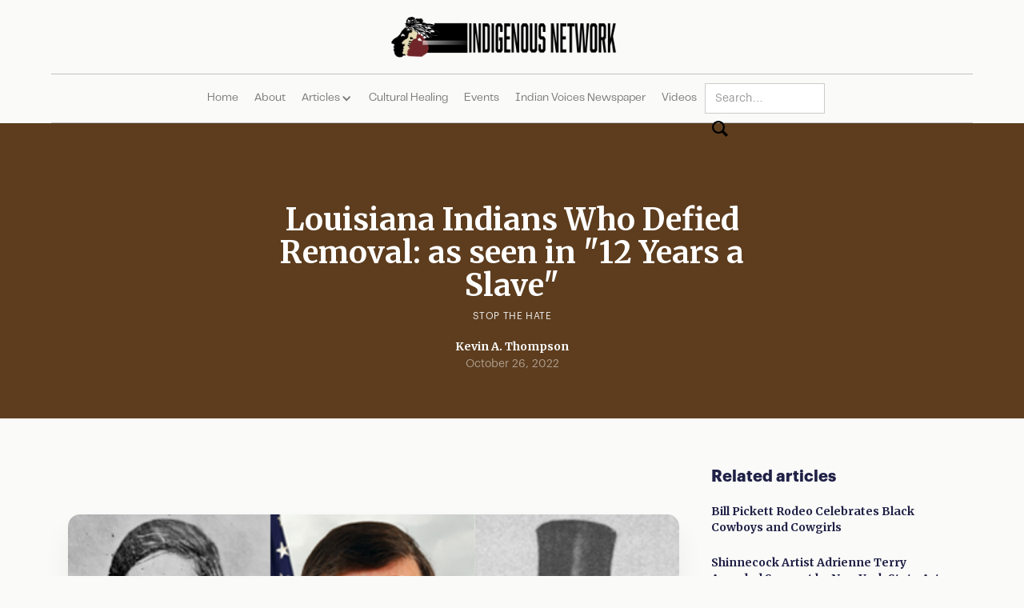

--- FILE ---
content_type: text/html
request_url: https://www.indigenousnetwork.org/post/louisiana-indians-who-defied-removal-as-seen-in-12-years-a-slave
body_size: 8279
content:
<!DOCTYPE html><!-- Last Published: Sun Nov 30 2025 05:48:18 GMT+0000 (Coordinated Universal Time) --><html data-wf-domain="www.indigenousnetwork.org" data-wf-page="62a7485d44223348b71663b9" data-wf-site="62a7485c44223344f21663b0" data-wf-collection="62a7485d44223353731663c8" data-wf-item-slug="louisiana-indians-who-defied-removal-as-seen-in-12-years-a-slave"><head><meta charset="utf-8"/><title>Louisiana Indians Who Defied Removal: as seen in &quot;12 Years a Slave&quot;</title><meta content="Louisiana Indians Who Defied Removal: as seen in &quot;12 Years a Slave&quot;" property="og:title"/><meta content="https://cdn.prod.website-files.com/62a7485d4422336fc81663c1/63592cb7152cff4ab12a2cb5_Chickasaw_portraits.jpg" property="og:image"/><meta content="Louisiana Indians Who Defied Removal: as seen in &quot;12 Years a Slave&quot;" property="twitter:title"/><meta content="https://cdn.prod.website-files.com/62a7485d4422336fc81663c1/63592cb7152cff4ab12a2cb5_Chickasaw_portraits.jpg" property="twitter:image"/><meta content="width=device-width, initial-scale=1" name="viewport"/><link href="https://cdn.prod.website-files.com/62a7485c44223344f21663b0/css/indigenousnetwork.webflow.shared.020ed849b.css" rel="stylesheet" type="text/css"/><link href="https://fonts.googleapis.com" rel="preconnect"/><link href="https://fonts.gstatic.com" rel="preconnect" crossorigin="anonymous"/><script src="https://ajax.googleapis.com/ajax/libs/webfont/1.6.26/webfont.js" type="text/javascript"></script><script type="text/javascript">WebFont.load({  google: {    families: ["Merriweather:300,300italic,400,400italic,700,700italic,900,900italic","Inconsolata:400,700","Montserrat:100,100italic,200,200italic,300,300italic,400,400italic,500,500italic,600,600italic,700,700italic,800,800italic,900,900italic","Vollkorn:400,400italic,700,700italic","Ubuntu:300,300italic,400,400italic,500,500italic,700,700italic","Changa One:400,400italic"]  }});</script><script type="text/javascript">!function(o,c){var n=c.documentElement,t=" w-mod-";n.className+=t+"js",("ontouchstart"in o||o.DocumentTouch&&c instanceof DocumentTouch)&&(n.className+=t+"touch")}(window,document);</script><link href="https://cdn.prod.website-files.com/62a7485c44223344f21663b0/6364d6ae1295f352c5bbd066_small%20fav.png" rel="shortcut icon" type="image/x-icon"/><link href="https://cdn.prod.website-files.com/62a7485c44223344f21663b0/6364d6b2440dbe61bf10d7ab_favicon.png" rel="apple-touch-icon"/><script async="" src="https://www.googletagmanager.com/gtag/js?id=G-43BFJEH7HF"></script><script type="text/javascript">window.dataLayer = window.dataLayer || [];function gtag(){dataLayer.push(arguments);}gtag('set', 'developer_id.dZGVlNj', true);gtag('js', new Date());gtag('config', 'G-43BFJEH7HF');</script><!-- Start Infinite Scroll -->
<script src="https://ajax.googleapis.com/ajax/libs/jquery/3.4.0/jquery.min.js"></script>
<script src="https://unpkg.com/infinite-scroll@3/dist/infinite-scroll.pkgd.min.js"></script>
<script>

$.noConflict();

jQuery(document).ready(function($){

$('.collection-list').infiniteScroll({     // selector for the CMS collection list
     path: '.w-pagination-next',     // selector for the paged navigation
     append: '.collection-item',     // selector for all items you'll retrieve
     animate      : true,
     loadingText  : "", 
     maxPage:undefined,

     });
});
</script>
<!-- End Infinite Scroll --> 

<script>
// when the DOM is ready
document.addEventListener("DOMContentLoaded", function() { 
	// get the the span element
	const yrSpan = document.querySelector('.change-date');
  // get the day and months
  const weekday = ["Sunday","Monday","Tuesday","Wednesday","Thursday","Friday","Saturday"];
  const month = ["Jan","Feb","Mar","Apr","May","Jun","Jul","Aug","Sep","Oct","Nov","Dec"];
	// get the current date
  const d = new Date();
  let newDate = weekday[d.getDay()] +', '+month[d.getMonth()]+' '+d.getDate()+', '+ d.getFullYear();
  // set the date span element's text to the current date
  console.log = newDate;
  yrSpan.textContent = newDate;
});
</script><script src="https://cdn.prod.website-files.com/62a7485c44223344f21663b0%2F6544eda5f000985a163a8687%2F689fb0775b763cd28282e2b9%2Ffinsweetcomponentsconfig-1.0.1.js" type="module" async="" siteId="62a7485c44223344f21663b0" finsweet="components"></script></head><body><div data-animation="default" class="navbar_component w-nav" data-easing2="ease" fs-scrolldisable-element="smart-nav" data-easing="ease" data-collapse="medium" data-w-id="2aecbff0-75bb-a1c1-188c-47cfc408ec25" role="banner" data-duration="400"><div class="navbar1_container"><a href="/" class="navbar1_logo-link w-nav-brand"><img src="https://cdn.prod.website-files.com/62a7485c44223344f21663b0/636191429c3f2545e9d7e26f_Indigenous%20network.png" loading="lazy" sizes="(max-width: 479px) 98vw, (max-width: 767px) 99vw, (max-width: 1919px) 100vw, 1920px" srcset="https://cdn.prod.website-files.com/62a7485c44223344f21663b0/636191429c3f2545e9d7e26f_Indigenous%20network-p-500.png 500w, https://cdn.prod.website-files.com/62a7485c44223344f21663b0/636191429c3f2545e9d7e26f_Indigenous%20network-p-800.png 800w, https://cdn.prod.website-files.com/62a7485c44223344f21663b0/636191429c3f2545e9d7e26f_Indigenous%20network-p-1080.png 1080w, https://cdn.prod.website-files.com/62a7485c44223344f21663b0/636191429c3f2545e9d7e26f_Indigenous%20network-p-1600.png 1600w, https://cdn.prod.website-files.com/62a7485c44223344f21663b0/636191429c3f2545e9d7e26f_Indigenous%20network.png 1920w" alt="" class="navbar1_logo"/></a><nav role="navigation" class="navbar1_menu-2 is-page-height-tablet w-nav-menu"><a href="/" class="nav-link w-nav-link">Home</a><a href="/about-me" class="nav-link w-nav-link">About</a><div data-hover="false" data-delay="0" class="nav-link-dropdown w-dropdown"><div class="nav-link w-dropdown-toggle"><div>Articles</div><div class="dropdown-icon w-icon-dropdown-toggle"></div></div><nav class="dropdown-list w-dropdown-list"><div class="w-dyn-list"><div role="list" class="w-dyn-items"><div role="listitem" class="w-dyn-item"><a href="/category/articles" class="nav-link dropdown w-dropdown-link">Articles</a></div><div role="listitem" class="w-dyn-item"><a href="/category/california" class="nav-link dropdown w-dropdown-link">California</a></div><div role="listitem" class="w-dyn-item"><a href="/category/career-opportunities" class="nav-link dropdown w-dropdown-link">Career Opportunities</a></div><div role="listitem" class="w-dyn-item"><a href="/category/indigenous-languages" class="nav-link dropdown w-dropdown-link">Culture</a></div><div role="listitem" class="w-dyn-item"><a href="/category/grit" class="nav-link dropdown w-dropdown-link">Grit</a></div><div role="listitem" class="w-dyn-item"><a href="/category/indian-voices-newspaper" class="nav-link dropdown w-dropdown-link">Indian Voices Newspaper</a></div><div role="listitem" class="w-dyn-item"><a href="/category/indigenous-business" class="nav-link dropdown w-dropdown-link">Indigenous Business</a></div><div role="listitem" class="w-dyn-item"><a href="/category/indigenous-languages-3" class="nav-link dropdown w-dropdown-link">Indigenous Languages</a></div><div role="listitem" class="w-dyn-item"><a href="/category/indigenous-people-latin-america" class="nav-link dropdown w-dropdown-link">Indigenous People</a></div><div role="listitem" class="w-dyn-item"><a href="/category/indigenous-spotlight" class="nav-link dropdown w-dropdown-link">Indigenous Spotlight</a></div><div role="listitem" class="w-dyn-item"><a href="/category/journalism" class="nav-link dropdown w-dropdown-link">Journalism</a></div><div role="listitem" class="w-dyn-item"><a href="/category/junior-journalists" class="nav-link dropdown w-dropdown-link">Junior Journalists</a></div><div role="listitem" class="w-dyn-item"><a href="/category/kumeyaay-people" class="nav-link dropdown w-dropdown-link">Kumeyaay People</a></div><div role="listitem" class="w-dyn-item"><a href="/category/las-vegas-nevada" class="nav-link dropdown w-dropdown-link">Las Vegas/Nevada</a></div><div role="listitem" class="w-dyn-item"><a href="/category/link-to-indian-voices-print-edition" class="nav-link dropdown w-dropdown-link">Link to Indian Voices Print edition</a></div><div role="listitem" class="w-dyn-item"><a href="/category/mmip" class="nav-link dropdown w-dropdown-link">MMIP</a></div><div role="listitem" class="w-dyn-item"><a href="/category/mmiw" class="nav-link dropdown w-dropdown-link">MMIW</a></div><div role="listitem" class="w-dyn-item"><a href="/category/kena-adams" class="nav-link dropdown w-dropdown-link">Nevada</a></div><div role="listitem" class="w-dyn-item"><a href="/category/news" class="nav-link dropdown w-dropdown-link">News</a></div><div role="listitem" class="w-dyn-item"><a href="/category/on-the-town-with-camille" class="nav-link dropdown w-dropdown-link">On The Town With Camille</a></div><div role="listitem" class="w-dyn-item"><a href="/category/on-the-town-in-san-diego-with-camille" class="nav-link dropdown w-dropdown-link">On the Town in San Diego With Camille</a></div><div role="listitem" class="w-dyn-item"><a href="/category/opinion" class="nav-link dropdown w-dropdown-link">Opinion</a></div><div role="listitem" class="w-dyn-item"><a href="/category/paid-advertisement" class="nav-link dropdown w-dropdown-link">Paid Advertisement</a></div><div role="listitem" class="w-dyn-item"><a href="/category/politics" class="nav-link dropdown w-dropdown-link">Politics</a></div><div role="listitem" class="w-dyn-item"><a href="/category/mvskoke-creek-indians" class="nav-link dropdown w-dropdown-link">Politics</a></div><div role="listitem" class="w-dyn-item"><a href="/category/lumbee-tribe-of-north-carolina" class="nav-link dropdown w-dropdown-link">Politics</a></div><div role="listitem" class="w-dyn-item"><a href="/category/mississippi" class="nav-link dropdown w-dropdown-link">Politics</a></div><div role="listitem" class="w-dyn-item"><a href="/category/san-diego" class="nav-link dropdown w-dropdown-link">San Diego</a></div><div role="listitem" class="w-dyn-item"><a href="/category/san-diego-2" class="nav-link dropdown w-dropdown-link">San Diego</a></div><div role="listitem" class="w-dyn-item"><a href="/category/seminole-maroon-news" class="nav-link dropdown w-dropdown-link">Seminole Maroon News</a></div><div role="listitem" class="w-dyn-item"><a href="/category/social-justice" class="nav-link dropdown w-dropdown-link">Social Justice</a></div><div role="listitem" class="w-dyn-item"><a href="/category/stop-the-hate" class="nav-link dropdown w-dropdown-link">Stop the Hate</a></div><div role="listitem" class="w-dyn-item"><a href="/category/u-s-government" class="nav-link dropdown w-dropdown-link">U.S. Government</a></div><div role="listitem" class="w-dyn-item"><a href="/category/u-s-government-and-indigenous-people" class="nav-link dropdown w-dropdown-link">U.S. Government and Indigenous People</a></div><div role="listitem" class="w-dyn-item"><a href="/category/dept-of-the-interior" class="nav-link dropdown w-dropdown-link">U.S. Government and Indigenous People</a></div><div role="listitem" class="w-dyn-item"><a href="/category/veteran-news" class="nav-link dropdown w-dropdown-link">Veteran News</a></div><div role="listitem" class="w-dyn-item"><a href="/category/wellness" class="nav-link dropdown w-dropdown-link">Wellness</a></div><div role="listitem" class="w-dyn-item"><a href="/category/health-and-wellness" class="nav-link dropdown w-dropdown-link">Wellness</a></div><div role="listitem" class="w-dyn-item"><a href="/category/worldbeat-center-san-diego" class="nav-link dropdown w-dropdown-link">Worldbeat Center, San Diego</a></div></div></div></nav></div><a href="/stop-the-hate" class="nav-link w-nav-link">Cultural Healing</a><a href="/events" class="nav-link w-nav-link">Events</a><a href="https://indianvoices.net" target="_blank" class="nav-link w-nav-link">Indian Voices Newspaper</a><a href="/learn" class="nav-link w-nav-link">Videos</a><form action="/search" class="search w-form"><input class="search-input w-input" maxlength="256" name="query" placeholder="Search…" type="search" id="search" required=""/><input type="submit" class="search-button w-button" value=""/></form></nav><div class="navbar1_menu-button w-nav-button"><div class="menu-icon1"><div class="menu-icon1_line-top-2"></div><div class="menu-icon1_line-middle-2"><div class="menu-icon_line-middle-inner"></div></div><div class="menu-icon1_line-bottom-2"></div></div></div></div></div><div class="mobile_banner"><div class="padding-global"><div class="container-large-2"><div class="banner-wrapper"><div class="change-date">Current Date</div></div></div></div></div><div class="title-section-large"><div class="hero-container"><h1 class="heading-h1">Louisiana Indians Who Defied Removal: as seen in &quot;12 Years a Slave&quot;</h1><div class="w-dyn-list"><div role="list" class="collection-list-2 w-dyn-items"><div role="listitem" class="collection-item-2 w-dyn-item"><a href="/category/stop-the-hate" class="link-block w-inline-block"><div class="category-text">Stop the Hate</div></a></div></div></div><div class="profile-block-header"><img src="" width="50" alt="" class="profile-picture w-dyn-bind-empty"/><div><div class="title-small white">Kevin A. Thompson</div><div class="paragraph-detials-small white-50">October 26, 2022</div></div></div></div></div><div class="blog-section-2"><div class="container-2"><div class="w-layout-grid blog-grid"><div class="content-left_blog"><img src="https://cdn.prod.website-files.com/62a7485d4422336fc81663c1/63592cb7152cff4ab12a2cb5_Chickasaw_portraits.jpg" alt="" class="blog-hero-image"/><div><div class="buttoncontainer"><div class="html-embed w-embed"><a class="facebookshare w-button" 
href="https://www.facebook.com/sharer/sharer.php?u=https%3A//www.indigenousnetwork.org/post/louisiana-indians-who-defied-removal-as-seen-in-12-years-a-slave">
<span class=""></span>Share</a></div><div class="html-embed w-embed"><a class="twittershare w-button" 
href="https://twitter.com/intent/tweet?text=https%3A//www.indigenousnetwork.org/post/louisiana-indians-who-defied-removal-as-seen-in-12-years-a-slave">
<span class=""></span>Tweet</a></div></div><div class="stylablebuttons"><a href="#" class="facebookshare w-button">Share</a><a href="#" class="twittershare w-button">Tweet</a></div></div><div class="blog-text w-richtext"><p>(Image: Chickasaw Portraits, Wikicommons)         </p><p>‍</p><p>            Solomon Northup was a free Black Man from New York State who was kidnapped in 1841 and sold into slavery in Louisiana.  After being freed in 1853, he wrote his memoir “Twelve Years a Slave”, which was made into a movie in 2013.</p><p>            Northup details many aspects of his life in captivity, his skill at engineering that his white masters used for their profit, character profiles of his fellow bondsmen and his various “owners,” both the tolerable and the violently sadistic.</p><p>            In one phase of Northup’s bondage, he cuts timber with a fellow bondsman named Sam.  Their job is to journey up Indian Creek (a tributary of the Sabine River) in Rapides Parish, Louisiana, and then float the logs downstream to the mill, where their “owner” sells them. It seems Northrup and Sam are left alone by the white master for weeks on end as they work in the woods, and this is where they encounter Indians.</p><p>            “A remnant of the Chickasaws or Chicopees, if I remember rightly” (p.63), Northup writes. “They subsist principally on the flesh of deer, the coon, and opossum, all of which are plenty in these woods. Sometimes they exchange venison for a little and corn and whisky with the planters on the bayous.”</p><p>            “Mounted astride their ponies, men and women, I have seen them dash out into the woods at the utmost speed, following narrow winding paths, and dodging trees, in a manner that eclipsed the most miraculous feats of civilized equestrianism.” (p.63)</p><p>            In the movie “12 Years a Slave”, Northup’s interaction with the Indians is implied to be one chance encounter, but in the book Northup and Sam meet the Indians several times. He describes their chief, Cascalla and his second in rank/son-in-law, John Baltese. (p.64)He writes that he is present at several of their celebrations, often when tribes from Texas visit, there is a big party with lots of music and dancing. </p><p>            Northup and his enslaved companion, Sam, both are allowed to join in the revelry, enjoying the food, drink and dancing.  One wonders how intimately they may have socialized with the Chickasaw women, but Northup does not mention that.  One wonders if he or Sam asked the Indians to help them escape, or be adopted into the tribe, but Northrup does not mention that either.</p><p>            It seems likely that the Chickasaw were not about to interfere with the plantation owners’ control of the enslaved population. So Northup and Sam are allowed to socialize freely with the Chickasaw as long as the <em>status quo</em> is respected. Its noteworthy that these Chickasaw, unlike the Chickasaw people who are removed to Indian Territory, are no longer farming and have no interest in acquiring slaves.</p><p>            Solomon Northup’s account coincides perfectly with the scholarly work The Historic Indian Tribes of Louisiana, From 1542 to the Present, by Fred B. Kniffen, Hiram F. Gregory and George A. Stokes. Here, the authors map out central Louisiana as a place of refuge for several “Immigrant Tribes” who moved into Louisiana after 1764, when the area was under French of Spanish control.</p><p>            This migration occurred as British and later U.S. expansion forced numerous Indian peoples out of what became Alabama and Mississippi, among these were Apalachee, Taensa, Mobile and Pacana Muskogee. Even though Mississippi Choctaw benefited and aided U.S. expansion in Mississippi, some Choctaw bands were among the displaced folks in Louisiana, apparently not allied with the pro-US Choctaw.</p><p>            With a reprinted map from the Louisiana State University Cartographic Section, &quot;Historic Indian Tribes,&quot; indicates that Sabine River region became the permanent or temporary home of some Choctaw and Alabama Indians. Northup’s describing his Indian neighbors as “Chicopees” may be a mistake, as the Chicopee Indians were Algonquian-speakers from Massachusetts, but perhaps they had migrated from New England in decades past. Considering that the Algonquian Shawnee had also made a home as part of the Muskogee Confederacy, this is not so far-fetched. </p><p>            The Historic Indian Tribes report corroborate the likelihood of Northup meeting Indians on the Sabine River Region, and the folks he met were most likely Muskogean-speaking people speaking close languages of Chickasaw, Choctaw and Alabamu/Alabama. </p><p>            As for language, Northup does not say in which language he communicated with these Indians. Chief Cascalla and his people possibly knew some English if they had migrated from the British-and US-influenced areas to the east. They might also have spoken the Mobilian Trade Language (Yama), which remained a common lingua franca among all races in Louisiana well into the 1800s.</p><p>            Perhaps Solomon Northup was correct in calling them Chicopee Indians, and perhaps a Chicopee band had indeed journeyed into the South and became associated with Choctaw and Chickasaws through marriage and ceremonial adoption.</p><p>            Northup had some association with Indians back in the northeastern US. He was married to Anne Hampton on Christmas day, 1829.  She is “a colored girl” who is unable “to determine the exact line of her descent, but the blood of three races mingles in her veins. It is difficult to tell whether the red, white, or black predominates.” (p. 7) He further writes that his wife, Anne, “cannot properly be styled a quadroon, a class to which, I have omitted to mentioned, my mother belonged.” (“Quadroon” referred to a person of one-quarter Negro ancestry.)</p><p>            Though Nigerian actors Chiwetel Ejiofor and Adeper Oduye portray Mr. and Mrs. Northup in the movie, Northup himself writes that he and his wife have a large amount of non-African ancestry and possibly Indian ancestry. Considering the extent of the colonial slave trade in New England and New York; and the existence of enslaved Indians in the plantations of Rhode Island, where Northup’s father was born, it seems highly likely that Solomon Northup is of Naragansett or other Algonquian Indian descent.        </p><p>            His identification of the Sabine River Indians as Chicopees may be entirely accurate, as they would have been fellow Algonquians.  Perhaps his amiable interaction with Chief Cascalla’s people was enhanced by their common Algonquian heritage.  One can only wonder.</p><p><em>References:</em></p><p><em>Solomon Northup, Twelve Years a Slave, 1854; reprinted in 2008, Penguin Books.</em></p><p><em>“12 Yearsa Slave”, directed by Steve McQueen, 2013.</em></p><p><em>Fred B.Kniffen, Hiram F. Gregory, George A. Stokes, The Historic Indian Tribes ofLouisiana, From 1542 to the Present, Louisiana State University Press, 1994.</em></p><p><em> </em></p><p> </p><p> </p><p> </p><p> </p><p>            </p><p>‍</p></div></div><div class="content-right"><div class="stick-wrapper"><div class="featured-articles"><div class="title-large-2">Related articles</div><div class="featured-block"><div class="w-dyn-list"><div role="list" class="w-dyn-items"><div role="listitem" class="w-dyn-item"><a href="/post/bill-pickett-rodeo-celebrates-black-cowboys-and-cowgirls" class="featured-item w-inline-block"><div class="title-small">Bill Pickett Rodeo Celebrates Black Cowboys and Cowgirls</div></a></div><div role="listitem" class="w-dyn-item"><a href="/post/shinnecock-artist-adrienne-terry-awarded-support-by-new-york-state-arts-council" class="featured-item w-inline-block"><div class="title-small">Shinnecock Artist Adrienne Terry Awarded Support by New York State Arts Council</div></a></div><div role="listitem" class="w-dyn-item"><a href="/post/lumbee-tribe-closer-than-ever-to-federal-recognition" class="featured-item w-inline-block"><div class="title-small">Lumbee Tribe Closer Than Ever to Federal Recognition</div></a></div><div role="listitem" class="w-dyn-item"><a href="/post/how-a-mixtec-father-paved-the-way-to-language-access-academic-success-for-his-community" class="featured-item w-inline-block"><div class="title-small">How a Mixtec Father Paved the Way to Language Access, Academic Success for His Community‍</div></a></div><div role="listitem" class="w-dyn-item"><a href="/post/we-indians-work-hard-when-we-pray" class="featured-item w-inline-block"><div class="title-small">We Indians Work Hard When We Pray</div></a></div></div></div></div></div></div></div></div></div></div><div class="footer"><div class="container-flex"><section class="footer-f9"><a href="#" class="logo-wrapper-f9 w-inline-block"><img src="https://cdn.prod.website-files.com/62a7485c44223344f21663b0/636191429c3f2545e9d7e26f_Indigenous%20network.png" loading="lazy" width="170" sizes="170px" alt="" srcset="https://cdn.prod.website-files.com/62a7485c44223344f21663b0/636191429c3f2545e9d7e26f_Indigenous%20network-p-500.png 500w, https://cdn.prod.website-files.com/62a7485c44223344f21663b0/636191429c3f2545e9d7e26f_Indigenous%20network-p-800.png 800w, https://cdn.prod.website-files.com/62a7485c44223344f21663b0/636191429c3f2545e9d7e26f_Indigenous%20network-p-1080.png 1080w, https://cdn.prod.website-files.com/62a7485c44223344f21663b0/636191429c3f2545e9d7e26f_Indigenous%20network-p-1600.png 1600w, https://cdn.prod.website-files.com/62a7485c44223344f21663b0/636191429c3f2545e9d7e26f_Indigenous%20network.png 1920w" class="image-5"/></a><div class="link-wrapper-f9"><a href="/" class="link-f9">home</a><a href="/about-me" class="link-f9">About US</a><a href="/stop-the-hate" class="link-f9">stop the hate</a><a href="/learn" class="link-f9">learn</a><a href="/events" class="link-f9">get involved</a></div><div class="divider-f9"></div><div class="copyright-f9">COPYRIGHT 2022</div><div class="divider-f9"></div><div class="social-media-container"><a href="https://www.facebook.com/indianvoices" class="social-link w-inline-block"><img src="https://cdn.prod.website-files.com/62a7485c44223344f21663b0/62a7485d4422337c13166400_Facebook.svg" loading="lazy" alt=""/></a><a href="https://www.instagram.com/indianvoicesocal/" class="social-link w-inline-block"><img src="https://cdn.prod.website-files.com/62a7485c44223344f21663b0/62a7485d44223352701663fe_Instagram.svg" loading="lazy" alt=""/></a></div></section></div></div><a href="http://cta.org/ourfight" class="ads-image-wrapper w-inline-block"><img class="ads-image" src="https://cdn.prod.website-files.com/62a7485c44223344f21663b0/672277ec8c8fabd88142d540_2024-VoteSafe_728x90.png" width="Auto" height="Auto" alt="" sizes="100vw" data-w-id="56853ebe-19d9-0569-07e0-163095a1c99a" id="ads" loading="lazy" srcset="https://cdn.prod.website-files.com/62a7485c44223344f21663b0/672277ec8c8fabd88142d540_2024-VoteSafe_728x90-p-500.png 500w, https://cdn.prod.website-files.com/62a7485c44223344f21663b0/672277ec8c8fabd88142d540_2024-VoteSafe_728x90.png 728w"/></a><script src="https://d3e54v103j8qbb.cloudfront.net/js/jquery-3.5.1.min.dc5e7f18c8.js?site=62a7485c44223344f21663b0" type="text/javascript" integrity="sha256-9/aliU8dGd2tb6OSsuzixeV4y/faTqgFtohetphbbj0=" crossorigin="anonymous"></script><script src="https://cdn.prod.website-files.com/62a7485c44223344f21663b0/js/webflow.schunk.36b8fb49256177c8.js" type="text/javascript"></script><script src="https://cdn.prod.website-files.com/62a7485c44223344f21663b0/js/webflow.schunk.85df568208eab4ee.js" type="text/javascript"></script><script src="https://cdn.prod.website-files.com/62a7485c44223344f21663b0/js/webflow.78e92be8.5418c8c7c1e1ced0.js" type="text/javascript"></script></body></html>

--- FILE ---
content_type: text/css
request_url: https://cdn.prod.website-files.com/62a7485c44223344f21663b0/css/indigenousnetwork.webflow.shared.020ed849b.css
body_size: 26314
content:
html {
  -webkit-text-size-adjust: 100%;
  -ms-text-size-adjust: 100%;
  font-family: sans-serif;
}

body {
  margin: 0;
}

article, aside, details, figcaption, figure, footer, header, hgroup, main, menu, nav, section, summary {
  display: block;
}

audio, canvas, progress, video {
  vertical-align: baseline;
  display: inline-block;
}

audio:not([controls]) {
  height: 0;
  display: none;
}

[hidden], template {
  display: none;
}

a {
  background-color: #0000;
}

a:active, a:hover {
  outline: 0;
}

abbr[title] {
  border-bottom: 1px dotted;
}

b, strong {
  font-weight: bold;
}

dfn {
  font-style: italic;
}

h1 {
  margin: .67em 0;
  font-size: 2em;
}

mark {
  color: #000;
  background: #ff0;
}

small {
  font-size: 80%;
}

sub, sup {
  vertical-align: baseline;
  font-size: 75%;
  line-height: 0;
  position: relative;
}

sup {
  top: -.5em;
}

sub {
  bottom: -.25em;
}

img {
  border: 0;
}

svg:not(:root) {
  overflow: hidden;
}

hr {
  box-sizing: content-box;
  height: 0;
}

pre {
  overflow: auto;
}

code, kbd, pre, samp {
  font-family: monospace;
  font-size: 1em;
}

button, input, optgroup, select, textarea {
  color: inherit;
  font: inherit;
  margin: 0;
}

button {
  overflow: visible;
}

button, select {
  text-transform: none;
}

button, html input[type="button"], input[type="reset"] {
  -webkit-appearance: button;
  cursor: pointer;
}

button[disabled], html input[disabled] {
  cursor: default;
}

button::-moz-focus-inner, input::-moz-focus-inner {
  border: 0;
  padding: 0;
}

input {
  line-height: normal;
}

input[type="checkbox"], input[type="radio"] {
  box-sizing: border-box;
  padding: 0;
}

input[type="number"]::-webkit-inner-spin-button, input[type="number"]::-webkit-outer-spin-button {
  height: auto;
}

input[type="search"] {
  -webkit-appearance: none;
}

input[type="search"]::-webkit-search-cancel-button, input[type="search"]::-webkit-search-decoration {
  -webkit-appearance: none;
}

legend {
  border: 0;
  padding: 0;
}

textarea {
  overflow: auto;
}

optgroup {
  font-weight: bold;
}

table {
  border-collapse: collapse;
  border-spacing: 0;
}

td, th {
  padding: 0;
}

@font-face {
  font-family: webflow-icons;
  src: url("[data-uri]") format("truetype");
  font-weight: normal;
  font-style: normal;
}

[class^="w-icon-"], [class*=" w-icon-"] {
  speak: none;
  font-variant: normal;
  text-transform: none;
  -webkit-font-smoothing: antialiased;
  -moz-osx-font-smoothing: grayscale;
  font-style: normal;
  font-weight: normal;
  line-height: 1;
  font-family: webflow-icons !important;
}

.w-icon-slider-right:before {
  content: "";
}

.w-icon-slider-left:before {
  content: "";
}

.w-icon-nav-menu:before {
  content: "";
}

.w-icon-arrow-down:before, .w-icon-dropdown-toggle:before {
  content: "";
}

.w-icon-file-upload-remove:before {
  content: "";
}

.w-icon-file-upload-icon:before {
  content: "";
}

* {
  box-sizing: border-box;
}

html {
  height: 100%;
}

body {
  color: #333;
  background-color: #fff;
  min-height: 100%;
  margin: 0;
  font-family: Arial, sans-serif;
  font-size: 14px;
  line-height: 20px;
}

img {
  vertical-align: middle;
  max-width: 100%;
  display: inline-block;
}

html.w-mod-touch * {
  background-attachment: scroll !important;
}

.w-block {
  display: block;
}

.w-inline-block {
  max-width: 100%;
  display: inline-block;
}

.w-clearfix:before, .w-clearfix:after {
  content: " ";
  grid-area: 1 / 1 / 2 / 2;
  display: table;
}

.w-clearfix:after {
  clear: both;
}

.w-hidden {
  display: none;
}

.w-button {
  color: #fff;
  line-height: inherit;
  cursor: pointer;
  background-color: #3898ec;
  border: 0;
  border-radius: 0;
  padding: 9px 15px;
  text-decoration: none;
  display: inline-block;
}

input.w-button {
  -webkit-appearance: button;
}

html[data-w-dynpage] [data-w-cloak] {
  color: #0000 !important;
}

.w-code-block {
  margin: unset;
}

pre.w-code-block code {
  all: inherit;
}

.w-optimization {
  display: contents;
}

.w-webflow-badge, .w-webflow-badge > img {
  box-sizing: unset;
  width: unset;
  height: unset;
  max-height: unset;
  max-width: unset;
  min-height: unset;
  min-width: unset;
  margin: unset;
  padding: unset;
  float: unset;
  clear: unset;
  border: unset;
  border-radius: unset;
  background: unset;
  background-image: unset;
  background-position: unset;
  background-size: unset;
  background-repeat: unset;
  background-origin: unset;
  background-clip: unset;
  background-attachment: unset;
  background-color: unset;
  box-shadow: unset;
  transform: unset;
  direction: unset;
  font-family: unset;
  font-weight: unset;
  color: unset;
  font-size: unset;
  line-height: unset;
  font-style: unset;
  font-variant: unset;
  text-align: unset;
  letter-spacing: unset;
  -webkit-text-decoration: unset;
  text-decoration: unset;
  text-indent: unset;
  text-transform: unset;
  list-style-type: unset;
  text-shadow: unset;
  vertical-align: unset;
  cursor: unset;
  white-space: unset;
  word-break: unset;
  word-spacing: unset;
  word-wrap: unset;
  transition: unset;
}

.w-webflow-badge {
  white-space: nowrap;
  cursor: pointer;
  box-shadow: 0 0 0 1px #0000001a, 0 1px 3px #0000001a;
  visibility: visible !important;
  opacity: 1 !important;
  z-index: 2147483647 !important;
  color: #aaadb0 !important;
  overflow: unset !important;
  background-color: #fff !important;
  border-radius: 3px !important;
  width: auto !important;
  height: auto !important;
  margin: 0 !important;
  padding: 6px !important;
  font-size: 12px !important;
  line-height: 14px !important;
  text-decoration: none !important;
  display: inline-block !important;
  position: fixed !important;
  inset: auto 12px 12px auto !important;
  transform: none !important;
}

.w-webflow-badge > img {
  position: unset;
  visibility: unset !important;
  opacity: 1 !important;
  vertical-align: middle !important;
  display: inline-block !important;
}

h1, h2, h3, h4, h5, h6 {
  margin-bottom: 10px;
  font-weight: bold;
}

h1 {
  margin-top: 20px;
  font-size: 38px;
  line-height: 44px;
}

h2 {
  margin-top: 20px;
  font-size: 32px;
  line-height: 36px;
}

h3 {
  margin-top: 20px;
  font-size: 24px;
  line-height: 30px;
}

h4 {
  margin-top: 10px;
  font-size: 18px;
  line-height: 24px;
}

h5 {
  margin-top: 10px;
  font-size: 14px;
  line-height: 20px;
}

h6 {
  margin-top: 10px;
  font-size: 12px;
  line-height: 18px;
}

p {
  margin-top: 0;
  margin-bottom: 10px;
}

blockquote {
  border-left: 5px solid #e2e2e2;
  margin: 0 0 10px;
  padding: 10px 20px;
  font-size: 18px;
  line-height: 22px;
}

figure {
  margin: 0 0 10px;
}

figcaption {
  text-align: center;
  margin-top: 5px;
}

ul, ol {
  margin-top: 0;
  margin-bottom: 10px;
  padding-left: 40px;
}

.w-list-unstyled {
  padding-left: 0;
  list-style: none;
}

.w-embed:before, .w-embed:after {
  content: " ";
  grid-area: 1 / 1 / 2 / 2;
  display: table;
}

.w-embed:after {
  clear: both;
}

.w-video {
  width: 100%;
  padding: 0;
  position: relative;
}

.w-video iframe, .w-video object, .w-video embed {
  border: none;
  width: 100%;
  height: 100%;
  position: absolute;
  top: 0;
  left: 0;
}

fieldset {
  border: 0;
  margin: 0;
  padding: 0;
}

button, [type="button"], [type="reset"] {
  cursor: pointer;
  -webkit-appearance: button;
  border: 0;
}

.w-form {
  margin: 0 0 15px;
}

.w-form-done {
  text-align: center;
  background-color: #ddd;
  padding: 20px;
  display: none;
}

.w-form-fail {
  background-color: #ffdede;
  margin-top: 10px;
  padding: 10px;
  display: none;
}

label {
  margin-bottom: 5px;
  font-weight: bold;
  display: block;
}

.w-input, .w-select {
  color: #333;
  vertical-align: middle;
  background-color: #fff;
  border: 1px solid #ccc;
  width: 100%;
  height: 38px;
  margin-bottom: 10px;
  padding: 8px 12px;
  font-size: 14px;
  line-height: 1.42857;
  display: block;
}

.w-input::placeholder, .w-select::placeholder {
  color: #999;
}

.w-input:focus, .w-select:focus {
  border-color: #3898ec;
  outline: 0;
}

.w-input[disabled], .w-select[disabled], .w-input[readonly], .w-select[readonly], fieldset[disabled] .w-input, fieldset[disabled] .w-select {
  cursor: not-allowed;
}

.w-input[disabled]:not(.w-input-disabled), .w-select[disabled]:not(.w-input-disabled), .w-input[readonly], .w-select[readonly], fieldset[disabled]:not(.w-input-disabled) .w-input, fieldset[disabled]:not(.w-input-disabled) .w-select {
  background-color: #eee;
}

textarea.w-input, textarea.w-select {
  height: auto;
}

.w-select {
  background-color: #f3f3f3;
}

.w-select[multiple] {
  height: auto;
}

.w-form-label {
  cursor: pointer;
  margin-bottom: 0;
  font-weight: normal;
  display: inline-block;
}

.w-radio {
  margin-bottom: 5px;
  padding-left: 20px;
  display: block;
}

.w-radio:before, .w-radio:after {
  content: " ";
  grid-area: 1 / 1 / 2 / 2;
  display: table;
}

.w-radio:after {
  clear: both;
}

.w-radio-input {
  float: left;
  margin: 3px 0 0 -20px;
  line-height: normal;
}

.w-file-upload {
  margin-bottom: 10px;
  display: block;
}

.w-file-upload-input {
  opacity: 0;
  z-index: -100;
  width: .1px;
  height: .1px;
  position: absolute;
  overflow: hidden;
}

.w-file-upload-default, .w-file-upload-uploading, .w-file-upload-success {
  color: #333;
  display: inline-block;
}

.w-file-upload-error {
  margin-top: 10px;
  display: block;
}

.w-file-upload-default.w-hidden, .w-file-upload-uploading.w-hidden, .w-file-upload-error.w-hidden, .w-file-upload-success.w-hidden {
  display: none;
}

.w-file-upload-uploading-btn {
  cursor: pointer;
  background-color: #fafafa;
  border: 1px solid #ccc;
  margin: 0;
  padding: 8px 12px;
  font-size: 14px;
  font-weight: normal;
  display: flex;
}

.w-file-upload-file {
  background-color: #fafafa;
  border: 1px solid #ccc;
  flex-grow: 1;
  justify-content: space-between;
  margin: 0;
  padding: 8px 9px 8px 11px;
  display: flex;
}

.w-file-upload-file-name {
  font-size: 14px;
  font-weight: normal;
  display: block;
}

.w-file-remove-link {
  cursor: pointer;
  width: auto;
  height: auto;
  margin-top: 3px;
  margin-left: 10px;
  padding: 3px;
  display: block;
}

.w-icon-file-upload-remove {
  margin: auto;
  font-size: 10px;
}

.w-file-upload-error-msg {
  color: #ea384c;
  padding: 2px 0;
  display: inline-block;
}

.w-file-upload-info {
  padding: 0 12px;
  line-height: 38px;
  display: inline-block;
}

.w-file-upload-label {
  cursor: pointer;
  background-color: #fafafa;
  border: 1px solid #ccc;
  margin: 0;
  padding: 8px 12px;
  font-size: 14px;
  font-weight: normal;
  display: inline-block;
}

.w-icon-file-upload-icon, .w-icon-file-upload-uploading {
  width: 20px;
  margin-right: 8px;
  display: inline-block;
}

.w-icon-file-upload-uploading {
  height: 20px;
}

.w-container {
  max-width: 940px;
  margin-left: auto;
  margin-right: auto;
}

.w-container:before, .w-container:after {
  content: " ";
  grid-area: 1 / 1 / 2 / 2;
  display: table;
}

.w-container:after {
  clear: both;
}

.w-container .w-row {
  margin-left: -10px;
  margin-right: -10px;
}

.w-row:before, .w-row:after {
  content: " ";
  grid-area: 1 / 1 / 2 / 2;
  display: table;
}

.w-row:after {
  clear: both;
}

.w-row .w-row {
  margin-left: 0;
  margin-right: 0;
}

.w-col {
  float: left;
  width: 100%;
  min-height: 1px;
  padding-left: 10px;
  padding-right: 10px;
  position: relative;
}

.w-col .w-col {
  padding-left: 0;
  padding-right: 0;
}

.w-col-1 {
  width: 8.33333%;
}

.w-col-2 {
  width: 16.6667%;
}

.w-col-3 {
  width: 25%;
}

.w-col-4 {
  width: 33.3333%;
}

.w-col-5 {
  width: 41.6667%;
}

.w-col-6 {
  width: 50%;
}

.w-col-7 {
  width: 58.3333%;
}

.w-col-8 {
  width: 66.6667%;
}

.w-col-9 {
  width: 75%;
}

.w-col-10 {
  width: 83.3333%;
}

.w-col-11 {
  width: 91.6667%;
}

.w-col-12 {
  width: 100%;
}

.w-hidden-main {
  display: none !important;
}

@media screen and (max-width: 991px) {
  .w-container {
    max-width: 728px;
  }

  .w-hidden-main {
    display: inherit !important;
  }

  .w-hidden-medium {
    display: none !important;
  }

  .w-col-medium-1 {
    width: 8.33333%;
  }

  .w-col-medium-2 {
    width: 16.6667%;
  }

  .w-col-medium-3 {
    width: 25%;
  }

  .w-col-medium-4 {
    width: 33.3333%;
  }

  .w-col-medium-5 {
    width: 41.6667%;
  }

  .w-col-medium-6 {
    width: 50%;
  }

  .w-col-medium-7 {
    width: 58.3333%;
  }

  .w-col-medium-8 {
    width: 66.6667%;
  }

  .w-col-medium-9 {
    width: 75%;
  }

  .w-col-medium-10 {
    width: 83.3333%;
  }

  .w-col-medium-11 {
    width: 91.6667%;
  }

  .w-col-medium-12 {
    width: 100%;
  }

  .w-col-stack {
    width: 100%;
    left: auto;
    right: auto;
  }
}

@media screen and (max-width: 767px) {
  .w-hidden-main, .w-hidden-medium {
    display: inherit !important;
  }

  .w-hidden-small {
    display: none !important;
  }

  .w-row, .w-container .w-row {
    margin-left: 0;
    margin-right: 0;
  }

  .w-col {
    width: 100%;
    left: auto;
    right: auto;
  }

  .w-col-small-1 {
    width: 8.33333%;
  }

  .w-col-small-2 {
    width: 16.6667%;
  }

  .w-col-small-3 {
    width: 25%;
  }

  .w-col-small-4 {
    width: 33.3333%;
  }

  .w-col-small-5 {
    width: 41.6667%;
  }

  .w-col-small-6 {
    width: 50%;
  }

  .w-col-small-7 {
    width: 58.3333%;
  }

  .w-col-small-8 {
    width: 66.6667%;
  }

  .w-col-small-9 {
    width: 75%;
  }

  .w-col-small-10 {
    width: 83.3333%;
  }

  .w-col-small-11 {
    width: 91.6667%;
  }

  .w-col-small-12 {
    width: 100%;
  }
}

@media screen and (max-width: 479px) {
  .w-container {
    max-width: none;
  }

  .w-hidden-main, .w-hidden-medium, .w-hidden-small {
    display: inherit !important;
  }

  .w-hidden-tiny {
    display: none !important;
  }

  .w-col {
    width: 100%;
  }

  .w-col-tiny-1 {
    width: 8.33333%;
  }

  .w-col-tiny-2 {
    width: 16.6667%;
  }

  .w-col-tiny-3 {
    width: 25%;
  }

  .w-col-tiny-4 {
    width: 33.3333%;
  }

  .w-col-tiny-5 {
    width: 41.6667%;
  }

  .w-col-tiny-6 {
    width: 50%;
  }

  .w-col-tiny-7 {
    width: 58.3333%;
  }

  .w-col-tiny-8 {
    width: 66.6667%;
  }

  .w-col-tiny-9 {
    width: 75%;
  }

  .w-col-tiny-10 {
    width: 83.3333%;
  }

  .w-col-tiny-11 {
    width: 91.6667%;
  }

  .w-col-tiny-12 {
    width: 100%;
  }
}

.w-widget {
  position: relative;
}

.w-widget-map {
  width: 100%;
  height: 400px;
}

.w-widget-map label {
  width: auto;
  display: inline;
}

.w-widget-map img {
  max-width: inherit;
}

.w-widget-map .gm-style-iw {
  text-align: center;
}

.w-widget-map .gm-style-iw > button {
  display: none !important;
}

.w-widget-twitter {
  overflow: hidden;
}

.w-widget-twitter-count-shim {
  vertical-align: top;
  text-align: center;
  background: #fff;
  border: 1px solid #758696;
  border-radius: 3px;
  width: 28px;
  height: 20px;
  display: inline-block;
  position: relative;
}

.w-widget-twitter-count-shim * {
  pointer-events: none;
  -webkit-user-select: none;
  user-select: none;
}

.w-widget-twitter-count-shim .w-widget-twitter-count-inner {
  text-align: center;
  color: #999;
  font-family: serif;
  font-size: 15px;
  line-height: 12px;
  position: relative;
}

.w-widget-twitter-count-shim .w-widget-twitter-count-clear {
  display: block;
  position: relative;
}

.w-widget-twitter-count-shim.w--large {
  width: 36px;
  height: 28px;
}

.w-widget-twitter-count-shim.w--large .w-widget-twitter-count-inner {
  font-size: 18px;
  line-height: 18px;
}

.w-widget-twitter-count-shim:not(.w--vertical) {
  margin-left: 5px;
  margin-right: 8px;
}

.w-widget-twitter-count-shim:not(.w--vertical).w--large {
  margin-left: 6px;
}

.w-widget-twitter-count-shim:not(.w--vertical):before, .w-widget-twitter-count-shim:not(.w--vertical):after {
  content: " ";
  pointer-events: none;
  border: solid #0000;
  width: 0;
  height: 0;
  position: absolute;
  top: 50%;
  left: 0;
}

.w-widget-twitter-count-shim:not(.w--vertical):before {
  border-width: 4px;
  border-color: #75869600 #5d6c7b #75869600 #75869600;
  margin-top: -4px;
  margin-left: -9px;
}

.w-widget-twitter-count-shim:not(.w--vertical).w--large:before {
  border-width: 5px;
  margin-top: -5px;
  margin-left: -10px;
}

.w-widget-twitter-count-shim:not(.w--vertical):after {
  border-width: 4px;
  border-color: #fff0 #fff #fff0 #fff0;
  margin-top: -4px;
  margin-left: -8px;
}

.w-widget-twitter-count-shim:not(.w--vertical).w--large:after {
  border-width: 5px;
  margin-top: -5px;
  margin-left: -9px;
}

.w-widget-twitter-count-shim.w--vertical {
  width: 61px;
  height: 33px;
  margin-bottom: 8px;
}

.w-widget-twitter-count-shim.w--vertical:before, .w-widget-twitter-count-shim.w--vertical:after {
  content: " ";
  pointer-events: none;
  border: solid #0000;
  width: 0;
  height: 0;
  position: absolute;
  top: 100%;
  left: 50%;
}

.w-widget-twitter-count-shim.w--vertical:before {
  border-width: 5px;
  border-color: #5d6c7b #75869600 #75869600;
  margin-left: -5px;
}

.w-widget-twitter-count-shim.w--vertical:after {
  border-width: 4px;
  border-color: #fff #fff0 #fff0;
  margin-left: -4px;
}

.w-widget-twitter-count-shim.w--vertical .w-widget-twitter-count-inner {
  font-size: 18px;
  line-height: 22px;
}

.w-widget-twitter-count-shim.w--vertical.w--large {
  width: 76px;
}

.w-background-video {
  color: #fff;
  height: 500px;
  position: relative;
  overflow: hidden;
}

.w-background-video > video {
  object-fit: cover;
  z-index: -100;
  background-position: 50%;
  background-size: cover;
  width: 100%;
  height: 100%;
  margin: auto;
  position: absolute;
  inset: -100%;
}

.w-background-video > video::-webkit-media-controls-start-playback-button {
  -webkit-appearance: none;
  display: none !important;
}

.w-background-video--control {
  background-color: #0000;
  padding: 0;
  position: absolute;
  bottom: 1em;
  right: 1em;
}

.w-background-video--control > [hidden] {
  display: none !important;
}

.w-slider {
  text-align: center;
  clear: both;
  -webkit-tap-highlight-color: #0000;
  tap-highlight-color: #0000;
  background: #ddd;
  height: 300px;
  position: relative;
}

.w-slider-mask {
  z-index: 1;
  white-space: nowrap;
  height: 100%;
  display: block;
  position: relative;
  left: 0;
  right: 0;
  overflow: hidden;
}

.w-slide {
  vertical-align: top;
  white-space: normal;
  text-align: left;
  width: 100%;
  height: 100%;
  display: inline-block;
  position: relative;
}

.w-slider-nav {
  z-index: 2;
  text-align: center;
  -webkit-tap-highlight-color: #0000;
  tap-highlight-color: #0000;
  height: 40px;
  margin: auto;
  padding-top: 10px;
  position: absolute;
  inset: auto 0 0;
}

.w-slider-nav.w-round > div {
  border-radius: 100%;
}

.w-slider-nav.w-num > div {
  font-size: inherit;
  line-height: inherit;
  width: auto;
  height: auto;
  padding: .2em .5em;
}

.w-slider-nav.w-shadow > div {
  box-shadow: 0 0 3px #3336;
}

.w-slider-nav-invert {
  color: #fff;
}

.w-slider-nav-invert > div {
  background-color: #2226;
}

.w-slider-nav-invert > div.w-active {
  background-color: #222;
}

.w-slider-dot {
  cursor: pointer;
  background-color: #fff6;
  width: 1em;
  height: 1em;
  margin: 0 3px .5em;
  transition: background-color .1s, color .1s;
  display: inline-block;
  position: relative;
}

.w-slider-dot.w-active {
  background-color: #fff;
}

.w-slider-dot:focus {
  outline: none;
  box-shadow: 0 0 0 2px #fff;
}

.w-slider-dot:focus.w-active {
  box-shadow: none;
}

.w-slider-arrow-left, .w-slider-arrow-right {
  cursor: pointer;
  color: #fff;
  -webkit-tap-highlight-color: #0000;
  tap-highlight-color: #0000;
  -webkit-user-select: none;
  user-select: none;
  width: 80px;
  margin: auto;
  font-size: 40px;
  position: absolute;
  inset: 0;
  overflow: hidden;
}

.w-slider-arrow-left [class^="w-icon-"], .w-slider-arrow-right [class^="w-icon-"], .w-slider-arrow-left [class*=" w-icon-"], .w-slider-arrow-right [class*=" w-icon-"] {
  position: absolute;
}

.w-slider-arrow-left:focus, .w-slider-arrow-right:focus {
  outline: 0;
}

.w-slider-arrow-left {
  z-index: 3;
  right: auto;
}

.w-slider-arrow-right {
  z-index: 4;
  left: auto;
}

.w-icon-slider-left, .w-icon-slider-right {
  width: 1em;
  height: 1em;
  margin: auto;
  inset: 0;
}

.w-slider-aria-label {
  clip: rect(0 0 0 0);
  border: 0;
  width: 1px;
  height: 1px;
  margin: -1px;
  padding: 0;
  position: absolute;
  overflow: hidden;
}

.w-slider-force-show {
  display: block !important;
}

.w-dropdown {
  text-align: left;
  z-index: 900;
  margin-left: auto;
  margin-right: auto;
  display: inline-block;
  position: relative;
}

.w-dropdown-btn, .w-dropdown-toggle, .w-dropdown-link {
  vertical-align: top;
  color: #222;
  text-align: left;
  white-space: nowrap;
  margin-left: auto;
  margin-right: auto;
  padding: 20px;
  text-decoration: none;
  position: relative;
}

.w-dropdown-toggle {
  -webkit-user-select: none;
  user-select: none;
  cursor: pointer;
  padding-right: 40px;
  display: inline-block;
}

.w-dropdown-toggle:focus {
  outline: 0;
}

.w-icon-dropdown-toggle {
  width: 1em;
  height: 1em;
  margin: auto 20px auto auto;
  position: absolute;
  top: 0;
  bottom: 0;
  right: 0;
}

.w-dropdown-list {
  background: #ddd;
  min-width: 100%;
  display: none;
  position: absolute;
}

.w-dropdown-list.w--open {
  display: block;
}

.w-dropdown-link {
  color: #222;
  padding: 10px 20px;
  display: block;
}

.w-dropdown-link.w--current {
  color: #0082f3;
}

.w-dropdown-link:focus {
  outline: 0;
}

@media screen and (max-width: 767px) {
  .w-nav-brand {
    padding-left: 10px;
  }
}

.w-lightbox-backdrop {
  cursor: auto;
  letter-spacing: normal;
  text-indent: 0;
  text-shadow: none;
  text-transform: none;
  visibility: visible;
  white-space: normal;
  word-break: normal;
  word-spacing: normal;
  word-wrap: normal;
  color: #fff;
  text-align: center;
  z-index: 2000;
  opacity: 0;
  -webkit-user-select: none;
  -moz-user-select: none;
  -webkit-tap-highlight-color: transparent;
  background: #000000e6;
  outline: 0;
  font-family: Helvetica Neue, Helvetica, Ubuntu, Segoe UI, Verdana, sans-serif;
  font-size: 17px;
  font-style: normal;
  font-weight: 300;
  line-height: 1.2;
  list-style: disc;
  position: fixed;
  inset: 0;
  -webkit-transform: translate(0);
}

.w-lightbox-backdrop, .w-lightbox-container {
  -webkit-overflow-scrolling: touch;
  height: 100%;
  overflow: auto;
}

.w-lightbox-content {
  height: 100vh;
  position: relative;
  overflow: hidden;
}

.w-lightbox-view {
  opacity: 0;
  width: 100vw;
  height: 100vh;
  position: absolute;
}

.w-lightbox-view:before {
  content: "";
  height: 100vh;
}

.w-lightbox-group, .w-lightbox-group .w-lightbox-view, .w-lightbox-group .w-lightbox-view:before {
  height: 86vh;
}

.w-lightbox-frame, .w-lightbox-view:before {
  vertical-align: middle;
  display: inline-block;
}

.w-lightbox-figure {
  margin: 0;
  position: relative;
}

.w-lightbox-group .w-lightbox-figure {
  cursor: pointer;
}

.w-lightbox-img {
  width: auto;
  max-width: none;
  height: auto;
}

.w-lightbox-image {
  float: none;
  max-width: 100vw;
  max-height: 100vh;
  display: block;
}

.w-lightbox-group .w-lightbox-image {
  max-height: 86vh;
}

.w-lightbox-caption {
  text-align: left;
  text-overflow: ellipsis;
  white-space: nowrap;
  background: #0006;
  padding: .5em 1em;
  position: absolute;
  bottom: 0;
  left: 0;
  right: 0;
  overflow: hidden;
}

.w-lightbox-embed {
  width: 100%;
  height: 100%;
  position: absolute;
  inset: 0;
}

.w-lightbox-control {
  cursor: pointer;
  background-position: center;
  background-repeat: no-repeat;
  background-size: 24px;
  width: 4em;
  transition: all .3s;
  position: absolute;
  top: 0;
}

.w-lightbox-left {
  background-image: url("[data-uri]");
  display: none;
  bottom: 0;
  left: 0;
}

.w-lightbox-right {
  background-image: url("[data-uri]");
  display: none;
  bottom: 0;
  right: 0;
}

.w-lightbox-close {
  background-image: url("[data-uri]");
  background-size: 18px;
  height: 2.6em;
  right: 0;
}

.w-lightbox-strip {
  white-space: nowrap;
  padding: 0 1vh;
  line-height: 0;
  position: absolute;
  bottom: 0;
  left: 0;
  right: 0;
  overflow: auto hidden;
}

.w-lightbox-item {
  box-sizing: content-box;
  cursor: pointer;
  width: 10vh;
  padding: 2vh 1vh;
  display: inline-block;
  -webkit-transform: translate3d(0, 0, 0);
}

.w-lightbox-active {
  opacity: .3;
}

.w-lightbox-thumbnail {
  background: #222;
  height: 10vh;
  position: relative;
  overflow: hidden;
}

.w-lightbox-thumbnail-image {
  position: absolute;
  top: 0;
  left: 0;
}

.w-lightbox-thumbnail .w-lightbox-tall {
  width: 100%;
  top: 50%;
  transform: translate(0, -50%);
}

.w-lightbox-thumbnail .w-lightbox-wide {
  height: 100%;
  left: 50%;
  transform: translate(-50%);
}

.w-lightbox-spinner {
  box-sizing: border-box;
  border: 5px solid #0006;
  border-radius: 50%;
  width: 40px;
  height: 40px;
  margin-top: -20px;
  margin-left: -20px;
  animation: .8s linear infinite spin;
  position: absolute;
  top: 50%;
  left: 50%;
}

.w-lightbox-spinner:after {
  content: "";
  border: 3px solid #0000;
  border-bottom-color: #fff;
  border-radius: 50%;
  position: absolute;
  inset: -4px;
}

.w-lightbox-hide {
  display: none;
}

.w-lightbox-noscroll {
  overflow: hidden;
}

@media (min-width: 768px) {
  .w-lightbox-content {
    height: 96vh;
    margin-top: 2vh;
  }

  .w-lightbox-view, .w-lightbox-view:before {
    height: 96vh;
  }

  .w-lightbox-group, .w-lightbox-group .w-lightbox-view, .w-lightbox-group .w-lightbox-view:before {
    height: 84vh;
  }

  .w-lightbox-image {
    max-width: 96vw;
    max-height: 96vh;
  }

  .w-lightbox-group .w-lightbox-image {
    max-width: 82.3vw;
    max-height: 84vh;
  }

  .w-lightbox-left, .w-lightbox-right {
    opacity: .5;
    display: block;
  }

  .w-lightbox-close {
    opacity: .8;
  }

  .w-lightbox-control:hover {
    opacity: 1;
  }
}

.w-lightbox-inactive, .w-lightbox-inactive:hover {
  opacity: 0;
}

.w-richtext:before, .w-richtext:after {
  content: " ";
  grid-area: 1 / 1 / 2 / 2;
  display: table;
}

.w-richtext:after {
  clear: both;
}

.w-richtext[contenteditable="true"]:before, .w-richtext[contenteditable="true"]:after {
  white-space: initial;
}

.w-richtext ol, .w-richtext ul {
  overflow: hidden;
}

.w-richtext .w-richtext-figure-selected.w-richtext-figure-type-video div:after, .w-richtext .w-richtext-figure-selected[data-rt-type="video"] div:after, .w-richtext .w-richtext-figure-selected.w-richtext-figure-type-image div, .w-richtext .w-richtext-figure-selected[data-rt-type="image"] div {
  outline: 2px solid #2895f7;
}

.w-richtext figure.w-richtext-figure-type-video > div:after, .w-richtext figure[data-rt-type="video"] > div:after {
  content: "";
  display: none;
  position: absolute;
  inset: 0;
}

.w-richtext figure {
  max-width: 60%;
  position: relative;
}

.w-richtext figure > div:before {
  cursor: default !important;
}

.w-richtext figure img {
  width: 100%;
}

.w-richtext figure figcaption.w-richtext-figcaption-placeholder {
  opacity: .6;
}

.w-richtext figure div {
  color: #0000;
  font-size: 0;
}

.w-richtext figure.w-richtext-figure-type-image, .w-richtext figure[data-rt-type="image"] {
  display: table;
}

.w-richtext figure.w-richtext-figure-type-image > div, .w-richtext figure[data-rt-type="image"] > div {
  display: inline-block;
}

.w-richtext figure.w-richtext-figure-type-image > figcaption, .w-richtext figure[data-rt-type="image"] > figcaption {
  caption-side: bottom;
  display: table-caption;
}

.w-richtext figure.w-richtext-figure-type-video, .w-richtext figure[data-rt-type="video"] {
  width: 60%;
  height: 0;
}

.w-richtext figure.w-richtext-figure-type-video iframe, .w-richtext figure[data-rt-type="video"] iframe {
  width: 100%;
  height: 100%;
  position: absolute;
  top: 0;
  left: 0;
}

.w-richtext figure.w-richtext-figure-type-video > div, .w-richtext figure[data-rt-type="video"] > div {
  width: 100%;
}

.w-richtext figure.w-richtext-align-center {
  clear: both;
  margin-left: auto;
  margin-right: auto;
}

.w-richtext figure.w-richtext-align-center.w-richtext-figure-type-image > div, .w-richtext figure.w-richtext-align-center[data-rt-type="image"] > div {
  max-width: 100%;
}

.w-richtext figure.w-richtext-align-normal {
  clear: both;
}

.w-richtext figure.w-richtext-align-fullwidth {
  text-align: center;
  clear: both;
  width: 100%;
  max-width: 100%;
  margin-left: auto;
  margin-right: auto;
  display: block;
}

.w-richtext figure.w-richtext-align-fullwidth > div {
  padding-bottom: inherit;
  display: inline-block;
}

.w-richtext figure.w-richtext-align-fullwidth > figcaption {
  display: block;
}

.w-richtext figure.w-richtext-align-floatleft {
  float: left;
  clear: none;
  margin-right: 15px;
}

.w-richtext figure.w-richtext-align-floatright {
  float: right;
  clear: none;
  margin-left: 15px;
}

.w-nav {
  z-index: 1000;
  background: #ddd;
  position: relative;
}

.w-nav:before, .w-nav:after {
  content: " ";
  grid-area: 1 / 1 / 2 / 2;
  display: table;
}

.w-nav:after {
  clear: both;
}

.w-nav-brand {
  float: left;
  color: #333;
  text-decoration: none;
  position: relative;
}

.w-nav-link {
  vertical-align: top;
  color: #222;
  text-align: left;
  margin-left: auto;
  margin-right: auto;
  padding: 20px;
  text-decoration: none;
  display: inline-block;
  position: relative;
}

.w-nav-link.w--current {
  color: #0082f3;
}

.w-nav-menu {
  float: right;
  position: relative;
}

[data-nav-menu-open] {
  text-align: center;
  background: #c8c8c8;
  min-width: 200px;
  position: absolute;
  top: 100%;
  left: 0;
  right: 0;
  overflow: visible;
  display: block !important;
}

.w--nav-link-open {
  display: block;
  position: relative;
}

.w-nav-overlay {
  width: 100%;
  display: none;
  position: absolute;
  top: 100%;
  left: 0;
  right: 0;
  overflow: hidden;
}

.w-nav-overlay [data-nav-menu-open] {
  top: 0;
}

.w-nav[data-animation="over-left"] .w-nav-overlay {
  width: auto;
}

.w-nav[data-animation="over-left"] .w-nav-overlay, .w-nav[data-animation="over-left"] [data-nav-menu-open] {
  z-index: 1;
  top: 0;
  right: auto;
}

.w-nav[data-animation="over-right"] .w-nav-overlay {
  width: auto;
}

.w-nav[data-animation="over-right"] .w-nav-overlay, .w-nav[data-animation="over-right"] [data-nav-menu-open] {
  z-index: 1;
  top: 0;
  left: auto;
}

.w-nav-button {
  float: right;
  cursor: pointer;
  -webkit-tap-highlight-color: #0000;
  tap-highlight-color: #0000;
  -webkit-user-select: none;
  user-select: none;
  padding: 18px;
  font-size: 24px;
  display: none;
  position: relative;
}

.w-nav-button:focus {
  outline: 0;
}

.w-nav-button.w--open {
  color: #fff;
  background-color: #c8c8c8;
}

.w-nav[data-collapse="all"] .w-nav-menu {
  display: none;
}

.w-nav[data-collapse="all"] .w-nav-button, .w--nav-dropdown-open, .w--nav-dropdown-toggle-open {
  display: block;
}

.w--nav-dropdown-list-open {
  position: static;
}

@media screen and (max-width: 991px) {
  .w-nav[data-collapse="medium"] .w-nav-menu {
    display: none;
  }

  .w-nav[data-collapse="medium"] .w-nav-button {
    display: block;
  }
}

@media screen and (max-width: 767px) {
  .w-nav[data-collapse="small"] .w-nav-menu {
    display: none;
  }

  .w-nav[data-collapse="small"] .w-nav-button {
    display: block;
  }

  .w-nav-brand {
    padding-left: 10px;
  }
}

@media screen and (max-width: 479px) {
  .w-nav[data-collapse="tiny"] .w-nav-menu {
    display: none;
  }

  .w-nav[data-collapse="tiny"] .w-nav-button {
    display: block;
  }
}

.w-tabs {
  position: relative;
}

.w-tabs:before, .w-tabs:after {
  content: " ";
  grid-area: 1 / 1 / 2 / 2;
  display: table;
}

.w-tabs:after {
  clear: both;
}

.w-tab-menu {
  position: relative;
}

.w-tab-link {
  vertical-align: top;
  text-align: left;
  cursor: pointer;
  color: #222;
  background-color: #ddd;
  padding: 9px 30px;
  text-decoration: none;
  display: inline-block;
  position: relative;
}

.w-tab-link.w--current {
  background-color: #c8c8c8;
}

.w-tab-link:focus {
  outline: 0;
}

.w-tab-content {
  display: block;
  position: relative;
  overflow: hidden;
}

.w-tab-pane {
  display: none;
  position: relative;
}

.w--tab-active {
  display: block;
}

@media screen and (max-width: 479px) {
  .w-tab-link {
    display: block;
  }
}

.w-ix-emptyfix:after {
  content: "";
}

@keyframes spin {
  0% {
    transform: rotate(0);
  }

  100% {
    transform: rotate(360deg);
  }
}

.w-dyn-empty {
  background-color: #ddd;
  padding: 10px;
}

.w-dyn-hide, .w-dyn-bind-empty, .w-condition-invisible {
  display: none !important;
}

.wf-layout-layout {
  display: grid;
}

@font-face {
  font-family: "Eula Pangrampangram Freeforpersonaluse May 2021";
  src: url("https://cdn.prod.website-files.com/62a7485c44223344f21663b0/65a5c6da51c4120f9f61876f_EULA-PangramPangram-FreeForPersonalUse-MAY2021.pdf") format("undefined");
  font-weight: 400;
  font-style: normal;
  font-display: swap;
}

@font-face {
  font-family: Graphik trial;
  src: url("https://cdn.prod.website-files.com/62a7485c44223344f21663b0/636dc6e49b96f7e0a3c6ae77_Graphik-ExtralightItalic-Trial.otf") format("opentype"), url("https://cdn.prod.website-files.com/62a7485c44223344f21663b0/636dc6e49b96f7e0a3c6ae77_Graphik-ExtralightItalic-Trial.otf") format("opentype");
  font-weight: 200;
  font-style: italic;
  font-display: swap;
}

@font-face {
  font-family: Graphik trial;
  src: url("https://cdn.prod.website-files.com/62a7485c44223344f21663b0/636dc6e4ef41c90103f8c893_Graphik-Black-Trial.otf") format("opentype"), url("https://cdn.prod.website-files.com/62a7485c44223344f21663b0/636dc6e4ef41c90103f8c893_Graphik-Black-Trial.otf") format("opentype");
  font-weight: 900;
  font-style: normal;
  font-display: swap;
}

@font-face {
  font-family: Graphik trial;
  src: url("https://cdn.prod.website-files.com/62a7485c44223344f21663b0/636dc6e493894c30832aeb61_Graphik-Bold-Trial.otf") format("opentype"), url("https://cdn.prod.website-files.com/62a7485c44223344f21663b0/636dc6e493894c30832aeb61_Graphik-Bold-Trial.otf") format("opentype");
  font-weight: 700;
  font-style: normal;
  font-display: swap;
}

@font-face {
  font-family: Graphik trial;
  src: url("https://cdn.prod.website-files.com/62a7485c44223344f21663b0/636dc6e4aa9e992b2b52696f_Graphik-BlackItalic-Trial.otf") format("opentype");
  font-weight: 900;
  font-style: italic;
  font-display: swap;
}

@font-face {
  font-family: Graphik trial;
  src: url("https://cdn.prod.website-files.com/62a7485c44223344f21663b0/636dc6e49b355b3a6e476dfc_Graphik-BoldItalic-Trial.otf") format("opentype");
  font-weight: 700;
  font-style: italic;
  font-display: swap;
}

@font-face {
  font-family: Graphik trial;
  src: url("https://cdn.prod.website-files.com/62a7485c44223344f21663b0/636dc6e4a8142827bb6cc88d_Graphik-Extralight-Trial.otf") format("opentype");
  font-weight: 200;
  font-style: normal;
  font-display: swap;
}

@font-face {
  font-family: Graphik trial;
  src: url("https://cdn.prod.website-files.com/62a7485c44223344f21663b0/636dc6e4ef41c958d6f8c894_Graphik-Light-Trial.otf") format("opentype");
  font-weight: 300;
  font-style: normal;
  font-display: swap;
}

@font-face {
  font-family: Graphik trial;
  src: url("https://cdn.prod.website-files.com/62a7485c44223344f21663b0/636dc6e40ab43e7af478878f_Graphik-RegularItalic-Trial.otf") format("opentype"), url("https://cdn.prod.website-files.com/62a7485c44223344f21663b0/636dc6e4f003949aa31ea21b_Graphik-SuperItalic-Trial.otf") format("opentype");
  font-weight: 400;
  font-style: italic;
  font-display: swap;
}

@font-face {
  font-family: Graphik trial;
  src: url("https://cdn.prod.website-files.com/62a7485c44223344f21663b0/636dc6e4b06330f849597e49_Graphik-Medium-Trial.otf") format("opentype");
  font-weight: 500;
  font-style: normal;
  font-display: swap;
}

@font-face {
  font-family: Graphik trial;
  src: url("https://cdn.prod.website-files.com/62a7485c44223344f21663b0/636dc6e40d7d56bd04656aba_Graphik-MediumItalic-Trial.otf") format("opentype");
  font-weight: 500;
  font-style: italic;
  font-display: swap;
}

@font-face {
  font-family: Graphik trial;
  src: url("https://cdn.prod.website-files.com/62a7485c44223344f21663b0/636dc6e4dab8798e6468ad46_Graphik-Regular-Trial.otf") format("opentype");
  font-weight: 400;
  font-style: normal;
  font-display: swap;
}

@font-face {
  font-family: Graphik trial;
  src: url("https://cdn.prod.website-files.com/62a7485c44223344f21663b0/636dc6e49b96f739c2c6ae79_Graphik-LightItalic-Trial.otf") format("opentype");
  font-weight: 300;
  font-style: italic;
  font-display: swap;
}

@font-face {
  font-family: Graphik trial;
  src: url("https://cdn.prod.website-files.com/62a7485c44223344f21663b0/636dc6e47d1f0264075011d5_Graphik-Semibold-Trial.otf") format("opentype");
  font-weight: 600;
  font-style: normal;
  font-display: swap;
}

@font-face {
  font-family: Graphik trial;
  src: url("https://cdn.prod.website-files.com/62a7485c44223344f21663b0/636dc6e492fb7b79b278472d_Graphik-SemiboldItalic-Trial.otf") format("opentype");
  font-weight: 600;
  font-style: italic;
  font-display: swap;
}

@font-face {
  font-family: Graphik super trial;
  src: url("https://cdn.prod.website-files.com/62a7485c44223344f21663b0/636dc6e47d1f02716b5011d6_Graphik-Super-Trial.otf") format("opentype");
  font-weight: 400;
  font-style: normal;
  font-display: swap;
}

@font-face {
  font-family: Graphik trial;
  src: url("https://cdn.prod.website-files.com/62a7485c44223344f21663b0/636dc6e4124c7a7707a071dd_Graphik-Thin-Trial.otf") format("opentype");
  font-weight: 100;
  font-style: normal;
  font-display: swap;
}

@font-face {
  font-family: Graphik trial;
  src: url("https://cdn.prod.website-files.com/62a7485c44223344f21663b0/636dc6e493894c78e82aeb66_Graphik-ThinItalic-Trial.otf") format("opentype");
  font-weight: 100;
  font-style: italic;
  font-display: swap;
}

@font-face {
  font-family: Pptelegraf;
  src: url("https://cdn.prod.website-files.com/62a7485c44223344f21663b0/65a5c6d9ac43d179f21945e3_PPTelegraf-UltralightSlanted.otf") format("opentype"), url("https://cdn.prod.website-files.com/62a7485c44223344f21663b0/65a5c6dafd55e6e7eb8f6cc1_PPTelegraf-Ultralight.otf") format("opentype");
  font-weight: 200;
  font-style: normal;
  font-display: swap;
}

@font-face {
  font-family: Pptelegraf;
  src: url("https://cdn.prod.website-files.com/62a7485c44223344f21663b0/65a5c6da4a59bdba6a7a7c32_PPTelegraf-UltraboldSlanted.otf") format("opentype"), url("https://cdn.prod.website-files.com/62a7485c44223344f21663b0/65a5c6da5375cf9c4097227f_PPTelegraf-Ultrabold.otf") format("opentype");
  font-weight: 700;
  font-style: normal;
  font-display: swap;
}

@font-face {
  font-family: Pptelegraf;
  src: url("https://cdn.prod.website-files.com/62a7485c44223344f21663b0/65a5c6dad6252b4b49abb53e_PPTelegraf-UltraboldOblique.otf") format("opentype");
  font-weight: 700;
  font-style: italic;
  font-display: swap;
}

@font-face {
  font-family: Pptelegraf;
  src: url("https://cdn.prod.website-files.com/62a7485c44223344f21663b0/65a5c6da475be4e728d1a5c8_PPTelegraf-RegularOblique.otf") format("opentype");
  font-weight: 400;
  font-style: italic;
  font-display: swap;
}

@font-face {
  font-family: Pptelegraf;
  src: url("https://cdn.prod.website-files.com/62a7485c44223344f21663b0/65a5c6da20b210b154659b89_PPTelegraf-Regular.otf") format("opentype"), url("https://cdn.prod.website-files.com/62a7485c44223344f21663b0/65a5c6d96abe028b49569502_PPTelegraf-RegularSlanted.otf") format("opentype");
  font-weight: 400;
  font-style: normal;
  font-display: swap;
}

@font-face {
  font-family: Pptelegraf;
  src: url("https://cdn.prod.website-files.com/62a7485c44223344f21663b0/65a5c6dab176047575bbec57_PPTelegraf-UltralightOblique.otf") format("opentype");
  font-weight: 200;
  font-style: italic;
  font-display: swap;
}

:root {
  --black: #303030;
  --buckskin: #ebd242;
  --white: white;
  --saddle-brown: #5d3d1e;
  --white-smoke: #f3f3f3;
  --line: #ebebeb;
  --line-2: #c1c1c1;
}

.w-backgroundvideo-backgroundvideoplaypausebutton:focus-visible {
  outline-offset: 2px;
  border-radius: 50%;
  outline: 2px solid #3b79c3;
}

.w-pagination-wrapper {
  flex-wrap: wrap;
  justify-content: center;
  display: flex;
}

.w-pagination-previous, .w-pagination-next {
  color: #333;
  background-color: #fafafa;
  border: 1px solid #ccc;
  border-radius: 2px;
  margin-left: 10px;
  margin-right: 10px;
  padding: 9px 20px;
  font-size: 14px;
  display: block;
}

.w-layout-grid {
  grid-row-gap: 16px;
  grid-column-gap: 16px;
  grid-template-rows: auto auto;
  grid-template-columns: 1fr 1fr;
  grid-auto-columns: 1fr;
  display: grid;
}

.w-embed-youtubevideo {
  background-image: url("https://d3e54v103j8qbb.cloudfront.net/static/youtube-placeholder.2b05e7d68d.svg");
  background-position: 50%;
  background-size: cover;
  width: 100%;
  padding-bottom: 0;
  padding-left: 0;
  padding-right: 0;
  position: relative;
}

.w-embed-youtubevideo:empty {
  min-height: 75px;
  padding-bottom: 56.25%;
}

body {
  color: var(--black);
  background-color: #fafaf9;
  font-family: Graphik trial, sans-serif;
  font-size: 14px;
  line-height: 20px;
}

h1 {
  margin-top: 0;
  margin-bottom: 0;
  font-size: 38px;
  font-weight: 700;
  line-height: 44px;
}

h2 {
  color: var(--buckskin);
  letter-spacing: -.03em;
  margin-top: 0;
  margin-bottom: 16px;
  font-size: 32px;
  font-weight: 600;
  line-height: 36px;
}

h3 {
  color: var(--white);
  margin-top: 0;
  margin-bottom: 16px;
  font-size: 24px;
  font-weight: 700;
  line-height: 30px;
}

h4 {
  color: var(--black);
  margin-top: 0;
  margin-bottom: 16px;
  font-family: Inter;
  font-size: 22px;
  font-weight: 600;
  line-height: 24px;
}

h5 {
  margin-top: 10px;
  margin-bottom: 10px;
  font-size: 14px;
  font-weight: bold;
  line-height: 20px;
}

p {
  color: var(--buckskin);
  margin-bottom: 10px;
  font-size: 16px;
  line-height: 1.5;
}

a {
  color: #b16822;
  text-decoration: none;
}

a:hover {
  color: var(--saddle-brown);
}

strong {
  color: var(--saddle-brown);
  font-weight: 700;
}

blockquote {
  border-left: 5px solid #e2e2e2;
  margin-bottom: 10px;
  padding: 10px 20px;
  font-size: 18px;
  line-height: 22px;
}

.navigation {
  background-color: #fff;
  margin-bottom: -7px;
  padding: 10px 3%;
  position: fixed;
  inset: 0% 0% auto;
}

.container-navigation {
  justify-content: space-between;
  align-items: center;
  width: 100%;
  max-width: 1200px;
  margin-left: auto;
  margin-right: auto;
  display: flex;
}

.nav-link {
  grid-column-gap: .5rem;
  grid-row-gap: .5rem;
  color: #7a7a7a;
  align-items: center;
  margin-left: 0;
  margin-right: 0;
  padding: 1.25rem 10px;
  font-family: Pptelegraf, sans-serif;
  font-size: 1vw;
  font-weight: 400;
  display: flex;
}

.nav-link:hover, .nav-link.w--current {
  color: var(--buckskin);
}

.nav-link.dropdown:hover {
  color: var(--white);
  background-color: #3d2712;
}

.header-section {
  padding: 140px 3% 115px;
  display: none;
}

.header-section.hide {
  display: none;
}

.container {
  flex: 1;
  max-width: 1200px;
  height: 100%;
  margin-left: auto;
  margin-right: auto;
  padding-left: 1em;
  padding-right: 1em;
}

.container.is-hero {
  width: 100%;
  padding-top: 12em;
  padding-bottom: 12em;
}

.hero-content {
  grid-column-gap: 60px;
  grid-template-rows: auto;
  grid-template-columns: 1fr .75fr;
}

.grid-column {
  text-decoration: none;
  position: relative;
}

.display-heading {
  color: var(--black);
  margin-bottom: 32px;
  font-family: Plusjakartadisplay;
  font-size: 49px;
  font-weight: 400;
  line-height: 116%;
}

.paragraph-green {
  color: var(--black);
  margin-bottom: 32px;
  font-family: Pptelegraf, sans-serif;
  font-size: 16px;
  line-height: 1.5;
}

.paragraph-green.text-style-medium {
  margin-top: 0;
  margin-bottom: 0;
  font-weight: 500;
}

.body {
  font-family: Graphik trial, sans-serif;
}

.button-green {
  color: #fff;
  text-transform: uppercase;
  background-color: #a46c35;
  padding: 18px 42px;
  font-size: 16px;
}

.button-green:hover {
  color: #ffffffb5;
}

.content-section {
  padding: 80px 3% 100px;
  position: relative;
}

.content-heading-grid {
  grid-column-gap: 0px;
  grid-row-gap: 0px;
  grid-template-rows: auto;
  margin-bottom: 60px;
}

.section-heading-white {
  color: var(--white);
  margin-bottom: -24px;
  font-family: Pptelegraf, sans-serif;
  font-size: 42px;
  font-weight: 400;
  line-height: 120%;
}

.button-white {
  background-color: var(--white);
  color: var(--buckskin);
  padding: 16px 60px;
  font-size: 16px;
}

.content-grid {
  grid-column-gap: 62px;
  grid-template-rows: auto;
}

.content-grid.grid-gap {
  grid-column-gap: 60px;
  grid-row-gap: 60px;
  grid-template-columns: 1fr 1fr;
}

.image-latest-article {
  aspect-ratio: 16 / 9;
  object-fit: cover;
}

.image-latest-article.events {
  height: 100%;
  position: static;
}

.tag {
  z-index: 1;
  text-transform: uppercase;
  margin-bottom: 20px;
  font-size: .625rem;
  line-height: 1.25em;
  display: inline-block;
}

.tag-name {
  color: var(--buckskin);
  letter-spacing: 1px;
  text-transform: uppercase;
  font-family: Graphik trial, sans-serif;
  font-size: 12px;
  font-weight: 500;
}

.paragraph-white-60 {
  color: #fff9;
  margin-bottom: 32px;
  font-size: 16px;
  line-height: 140%;
}

.paragraph-white-60.space {
  margin-top: 24px;
}

.hero-image {
  min-width: 460px;
}

.image-feature {
  width: 100%;
}

.section-heading-black {
  opacity: 1;
  color: var(--black);
  font-family: Pptelegraf, sans-serif;
  font-size: 20px;
  font-weight: 400;
  line-height: 120%;
  display: block;
}

.section-heading-black.padding-below-32 {
  margin-bottom: 32px;
  font-family: Pptelegraf, sans-serif;
}

.content-section-green {
  background-color: var(--buckskin);
  background-image: url("https://cdn.prod.website-files.com/62a7485c44223344f21663b0/62a7485d4422331c941663ed_Background%20Element.png");
  background-position: 0 100%;
  background-repeat: no-repeat;
  background-size: cover;
  padding: 80px 3% 100px;
}

.image-container {
  position: relative;
  overflow: hidden;
}

.image-popular-article {
  width: 100%;
  margin-bottom: 0;
}

.subtitle {
  color: #18404399;
  margin-bottom: 12px;
  font-size: 16px;
}

.subtitle.mid {
  margin-left: 10px;
  margin-right: 10px;
}

.h4 {
  font-size: 20px;
  line-height: 120%;
}

.h4.text-color-green {
  color: var(--black);
  margin-bottom: 10px;
  font-family: Pptelegraf, sans-serif;
  font-style: normal;
  font-weight: 400;
}

.h4.text-color-green.text-style-semi-bold {
  font-weight: 700;
}

.h3 {
  color: var(--buckskin);
  font-family: Plusjakartadisplay;
  font-size: 32px;
  font-weight: 400;
  line-height: 120%;
}

.text-link {
  color: var(--buckskin);
  font-size: 16px;
}

.newsletter-section {
  background-image: url("https://cdn.prod.website-files.com/62a7485c44223344f21663b0/62a7485d442233747f1663f4_Scratch%20Background.jpg");
  background-position: 50%;
  background-repeat: repeat-x;
  background-size: contain;
  padding: 100px 3%;
  position: relative;
}

.container-large {
  max-width: 1200px;
  margin-left: auto;
  margin-right: auto;
}

.newsletter-grid {
  grid-template-rows: auto;
}

.subscribe-form-flex {
  flex-flow: row;
  flex: 1;
  justify-content: space-between;
  align-items: center;
  display: flex;
}

.subscribe-form-input-wrapper {
  text-align: left;
  width: 100%;
  margin-right: 16px;
}

.subscribe-form-input {
  color: var(--buckskin);
  margin-bottom: 0;
  padding-top: 28px;
  padding-bottom: 28px;
  padding-left: 24px;
  font-size: 20px;
  font-weight: 400;
  display: block;
}

.submit-button {
  background-color: var(--white);
  background-image: url("https://cdn.prod.website-files.com/62a7485c44223344f21663b0/62a7485d4422337eab1663f6_Arrow.png");
  background-position: 50%;
  background-repeat: no-repeat;
  background-size: 16px;
  width: 60px;
  height: 60px;
}

.footer {
  background-color: #f3f3f3;
  padding: 90px 3% 80px;
  position: relative;
}

.container-flex {
  flex-direction: column;
  justify-content: center;
  align-items: center;
  max-width: 1000px;
  margin-left: auto;
  margin-right: auto;
  display: flex;
}

.subscribe-form-footer {
  border: 1px solid var(--buckskin);
  color: #0000;
  background-color: #0000;
  width: 370px;
  margin-bottom: 0;
  padding-top: 28px;
  padding-bottom: 28px;
  padding-left: 24px;
  font-size: 16px;
  font-weight: 400;
  display: block;
}

.submit-button_footer {
  border: 1px solid var(--buckskin);
  background-color: #0000;
  background-image: url("https://cdn.prod.website-files.com/62a7485c44223344f21663b0/62a7485d4422337eab1663f6_Arrow.png");
  background-position: 50%;
  background-repeat: no-repeat;
  background-size: 16px;
  width: 60px;
  height: 60px;
}

.subtitle-footer {
  color: var(--buckskin);
  text-align: center;
  max-width: 450px;
  margin-bottom: 50px;
  font-size: 16px;
  line-height: 130%;
}

.social-link {
  background-color: #fff;
  border-radius: 100px;
  margin-left: 4px;
  margin-right: 4px;
  padding: 16px;
}

.paragraph-green-60 {
  color: #18404399;
  margin-bottom: 32px;
  font-size: 16px;
  line-height: 22px;
}

.paragraph-green-60.text-column {
  column-count: 2;
  font-family: Pptelegraf, sans-serif;
}

.highlight-span {
  background-image: url("https://cdn.prod.website-files.com/62a7485c44223344f21663b0/62a7485d4422335e701663ea_Scratch.png");
  background-position: 50%;
  background-repeat: no-repeat;
  background-size: contain;
}

.hero-image-wrap {
  justify-content: center;
  align-items: center;
  padding: 20px;
  display: flex;
  position: relative;
}

.image {
  z-index: -1;
  width: 100%;
  position: absolute;
  inset: auto 0%;
}

.link {
  color: var(--buckskin);
}

.link.white {
  color: #fff;
}

.link.white:hover {
  color: #f3f3f38a;
}

.collection-list-wrapper {
  margin-top: 72px;
  margin-bottom: 72px;
}

.content-section-short {
  background-color: #f3f3f3;
  padding: 82px 0%;
}

.background {
  z-index: -1;
  background-color: var(--white-smoke);
  height: 200px;
  position: absolute;
  inset: auto 0% 0%;
}

.title-section {
  background-color: var(--saddle-brown);
  flex-direction: column;
  justify-content: center;
  align-items: center;
  padding-top: 60px;
  padding-bottom: 31px;
  display: flex;
  position: relative;
  overflow: hidden;
}

.section-title {
  z-index: 5;
  color: var(--white);
  justify-content: center;
  align-items: center;
  font-family: Merriweather, serif;
  font-size: 50px;
  font-weight: 300;
  line-height: 50px;
  display: flex;
  position: relative;
}

.section-subtitle {
  color: var(--white);
  font-family: Graphik trial, sans-serif;
  font-size: 20px;
}

.scratch-image-2 {
  z-index: 1;
  min-width: 420px;
  font-family: Merriweather, serif;
  position: absolute;
  left: auto;
  right: auto;
}

.content-section-video {
  background-color: var(--saddle-brown);
  flex-direction: column;
  justify-content: center;
  align-items: center;
  margin-top: -59px;
  margin-bottom: -35px;
  padding: 32px 0% 12px;
  display: block;
}

.paragraph-white {
  color: var(--white);
  text-align: center;
  margin-top: 24px;
  margin-bottom: 0;
  font-size: 18px;
  line-height: 140%;
}

.video {
  background-image: url("https://cdn.prod.website-files.com/62a7485c44223344f21663b0/62a7485d4422337dfe166405_Video%20Thumbnail.jpg");
  background-position: 50%;
  background-repeat: no-repeat;
  background-size: cover;
  justify-content: center;
  align-items: center;
  width: 100%;
  height: 540px;
  margin-top: 64px;
  margin-bottom: 24px;
  display: flex;
}

.play-button {
  position: static;
  inset: 0% auto;
}

.subtitle-white-60 {
  color: #fff9;
  text-align: center;
  margin-bottom: 12px;
  padding-top: 0;
  font-size: 16px;
}

.content-section-medium {
  padding: 100px 0% 0;
}

.content-section-blog {
  padding: 120px 3% 100px;
}

.container-blog {
  grid-column-gap: 60px;
  grid-row-gap: 16px;
  grid-template-rows: auto;
  grid-template-columns: 1fr .4fr;
  grid-auto-columns: 1fr;
  max-width: 1200px;
  margin-left: auto;
  margin-right: auto;
  display: grid;
}

.article {
  position: relative;
}

.h3-semibold {
  color: var(--buckskin);
  font-family: Merriweather, serif;
  font-size: 32px;
  font-weight: 500;
  line-height: 120%;
}

.left-column, .right-column {
  width: 100%;
}

.blog-text-container {
  flex-direction: column;
  align-items: flex-start;
  padding-right: 220px;
  display: flex;
}

.blog-logo {
  height: 200px;
  margin-bottom: 30px;
}

.title-large {
  color: var(--buckskin);
  margin-bottom: 12px;
  font-family: Plusjakartadisplay;
  font-size: 28px;
  font-weight: 500;
  line-height: 120%;
}

.category-link {
  color: #18404399;
  width: 100%;
  padding-top: 8px;
  padding-bottom: 8px;
  font-size: 16px;
  text-decoration: none;
  display: block;
}

.categories-container {
  margin-bottom: 24px;
}

.subscribe-form-input-blog {
  color: var(--buckskin);
  margin-top: 12px;
  margin-bottom: 24px;
  padding-top: 28px;
  padding-bottom: 28px;
  padding-left: 24px;
  font-size: 20px;
  font-weight: 400;
  display: inline-block;
}

.project-link {
  width: 100%;
  text-decoration: none;
  position: relative;
}

.project-link.is-sidebar {
  margin-bottom: 20px;
}

.scratch-wrapper {
  text-align: center;
  justify-content: center;
  align-items: center;
  max-width: 570px;
  margin-bottom: 32px;
  display: flex;
  position: relative;
}

.title-wrap-centre {
  flex-direction: column;
  justify-content: center;
  align-items: center;
  margin-top: -68px;
  margin-bottom: 5px;
  padding-top: 70px;
  padding-bottom: 15px;
  display: flex;
}

.title-section-large {
  background-color: #5d3d1e;
  flex-direction: column;
  justify-content: center;
  align-items: center;
  padding-top: 100px;
  padding-bottom: 60px;
  display: flex;
}

.container-small {
  max-width: 1000px;
  margin-left: auto;
  margin-right: auto;
}

.blog-header {
  width: 100%;
}

.div-block {
  z-index: -1;
  background-color: var(--buckskin);
  height: 280px;
  position: absolute;
  inset: 0% 0% auto;
}

.blog-section {
  padding-bottom: 100px;
  padding-left: 3%;
  padding-right: 3%;
  position: relative;
}

.blog-details {
  background-color: #1840430d;
  justify-content: space-between;
  margin-bottom: 32px;
  padding: 24px;
  font-weight: 500;
  display: flex;
}

.container-flowbase {
  justify-content: space-between;
  align-items: center;
  width: 100%;
  margin-left: auto;
  margin-right: auto;
  display: flex;
}

.logo-mark-flowbase {
  width: 45px;
}

.navigation-left {
  align-items: center;
  display: flex;
}

.close-link {
  margin-left: 10px;
  padding: 14px;
}

.text-span {
  color: #7839f3;
}

.button-flowbase {
  color: #fff;
  text-align: center;
  background-color: #7839f3;
  border: 1px solid #5f30e2;
  border-radius: 10px;
  width: 100%;
  padding: 12px 10px;
  font-size: 12px;
  font-weight: 500;
  transition: all .3s;
}

.button-flowbase:hover {
  transform: translate(0, -2px);
}

.close-icon {
  width: 26px;
}

.flowbase-bar {
  z-index: 99999;
  background-color: #fff;
  padding: 10px 2%;
  position: sticky;
  inset: 0% 0% auto;
  box-shadow: 8px 8px 52px #0000001a;
}

.text-block {
  color: #4e5d78;
  font-size: 12px;
  font-weight: 600;
}

.navigation-right {
  white-space: nowrap;
  align-items: center;
  width: auto;
  display: flex;
}

.blog-image-wrapper {
  background-color: var(--black);
  width: 100%;
  overflow: hidden;
}

.blog-image-wrapper.large-image {
  height: 540px;
}

.blog-image-wrapper.large-image.event, .blog-image-wrapper.is-sidebar {
  height: auto;
  margin-bottom: 0;
}

.blog-image-wrapper.hide-desktop {
  display: none;
}

.template-link {
  border-left: 1px solid #ebebeb;
  border-right: 1px solid #ebebeb;
  margin-left: 20px;
  margin-right: 20px;
  padding: 4px 20px;
  text-decoration: none;
}

.form-block {
  margin-top: 32px;
  margin-bottom: 32px;
}

.grid-column-hero {
  text-decoration: none;
  position: relative;
}

.logo-footer {
  width: 190px;
}

.stick-side-bar {
  position: sticky;
  top: 100px;
}

.grid-column-content {
  text-decoration: none;
  position: relative;
}

.image-2 {
  width: 200px;
}

.collection-list {
  grid-column-gap: 20px;
  grid-row-gap: 20px;
  grid-template-rows: auto auto;
  grid-template-columns: 1fr 1fr;
  grid-auto-columns: 1fr;
  display: grid;
}

.collection-list._3-col {
  grid-template-columns: 1fr 1fr 1fr;
}

.footer-wrapper {
  border-radius: 8px;
  align-items: center;
  width: 90%;
  max-width: 1200px;
  margin: 20px auto;
  padding-top: 60px;
  padding-bottom: 60px;
  box-shadow: 1px 0 26px 3px #c9c9c9;
}

.footer-f9 {
  text-align: center;
  flex-direction: row;
  justify-content: center;
  align-items: center;
  width: 100%;
  margin-left: auto;
  margin-right: auto;
  padding-left: 20px;
  padding-right: 20px;
}

.logo-wrapper-f9 {
  width: 300px;
  margin-bottom: 40px;
}

.link-wrapper-f9 {
  margin-bottom: 20px;
  font-family: Pptelegraf, sans-serif;
}

.link-f9 {
  color: #333;
  text-transform: uppercase;
  padding-left: 12px;
  padding-right: 12px;
  font-family: Graphik trial, sans-serif;
  font-weight: 600;
  text-decoration: none;
  transition: color .2s;
}

.link-f9:hover {
  color: var(--saddle-brown);
}

.divider-f9 {
  background-color: #e9e9e9;
  width: 100%;
  height: 1px;
  margin-bottom: 20px;
}

.copyright-f9 {
  color: #a8a8a8;
  margin-bottom: 20px;
  font-family: Pptelegraf, sans-serif;
}

.text-span-2 {
  color: var(--black);
  font-family: Inconsolata, monospace;
}

.nav-menu {
  justify-content: space-around;
  align-items: center;
  display: flex;
}

.profile-picture {
  border-radius: 100px;
  margin-right: 10px;
}

.navigation-container-full {
  justify-content: space-between;
  align-items: center;
  width: 100%;
  max-width: 1100px;
  margin-left: auto;
  margin-right: auto;
  display: flex;
}

.header-blog {
  background-color: #5c4ebd;
  background-image: url("https://cdn.prod.website-files.com/62a7485c44223344f21663b0/62ac1892101a6a25c65cc29a_BG%20Shape%2001.svg"), none;
  background-position: 100% 0, 0 0;
  background-repeat: no-repeat, no-repeat;
  background-size: auto, auto;
  flex-direction: column;
  justify-content: flex-start;
  align-items: center;
  min-height: 745px;
  padding: 162px 3% 220px;
  display: flex;
}

.navigation-button {
  color: #5c4ebd;
  background-color: #fb9acf;
  border-radius: 10px;
  margin-left: 40px;
  padding: 18px 30px;
  font-size: 17px;
  font-weight: 700;
}

.navigation-2 {
  background-color: #0000;
  justify-content: center;
  align-items: center;
  padding: 20px 3%;
  position: absolute;
  inset: 0% 0% auto;
}

.navigation-menu {
  align-items: center;
  display: flex;
}

.paragraph-detials-small {
  color: #9899ad;
  margin-bottom: 0;
  font-size: 14px;
  line-height: 120%;
}

.paragraph-detials-small.white-50 {
  color: #ffffff80;
}

.heading-h1 {
  color: var(--white);
  text-align: center;
  max-width: 650px;
  margin-top: 0;
  margin-bottom: 10px;
  font-family: Merriweather, serif;
  line-height: 1.1;
}

.navigation-link {
  color: #fff;
  padding-left: 25px;
  padding-right: 25px;
  font-size: 17px;
  font-weight: 700;
}

.title-small {
  color: #202146;
  margin-bottom: 4px;
  font-family: Merriweather, serif;
  font-weight: 700;
}

.title-small.white {
  color: #fff;
}

.profile-block-header {
  text-align: center;
  justify-content: center;
  align-items: center;
  margin-top: 20px;
  display: flex;
}

.heading-h3 {
  text-align: left;
  margin-top: 0;
  margin-bottom: 30px;
  line-height: 140%;
}

.submit-button-wrap {
  justify-content: center;
  align-items: center;
  display: flex;
  position: relative;
}

.image-3 {
  position: absolute;
}

.blog-hero-image {
  object-fit: contain;
  border-radius: 15px;
  width: 100%;
  margin: 60px auto 80px;
  box-shadow: 0 22px 34px #0000000f;
}

.content-right {
  position: sticky;
}

.text-field {
  background-color: #0000;
  border: 1px #000;
  height: 60px;
  margin-bottom: 0;
  padding-top: 20px;
  padding-bottom: 20px;
  padding-left: 20px;
  font-size: 15px;
}

.submit-button-2 {
  background-color: #0000;
  width: 60px;
  height: 60px;
}

.container-2 {
  flex-direction: column;
  width: 100%;
  max-width: 1110px;
  height: 100%;
  margin-left: auto;
  margin-right: auto;
  display: flex;
}

.form {
  background-color: #f2f5f8;
  border-radius: 15px;
  display: flex;
}

.title-large-2 {
  color: #202146;
  margin-bottom: 20px;
  font-size: 20px;
  font-weight: 700;
  line-height: 130%;
}

.featured-block {
  margin-top: 10px;
}

.content-left_blog {
  grid-column-gap: 16px;
  grid-row-gap: 40px;
  flex-direction: column;
  grid-template-rows: auto auto auto auto;
  grid-template-columns: 1fr;
  grid-auto-columns: 1fr;
  justify-content: flex-start;
  align-items: flex-start;
  display: block;
}

.featured-item {
  color: #202146;
  align-items: center;
  margin-bottom: 20px;
  text-decoration: none;
  transition: color .2s;
  display: flex;
}

.featured-item:hover {
  color: #5c4ebd;
}

.stick-wrapper {
  position: sticky;
  top: 60px;
}

.feature-image {
  border-radius: 15px;
  margin-right: 20px;
  box-shadow: 0 22px 34px #00000029;
}

.blog-grid {
  grid-column-gap: 40px;
  grid-template-rows: auto;
  grid-template-columns: 1fr .4fr;
  padding-top: 0;
}

.blog-h2 {
  color: #202146;
  margin-top: 40px;
  margin-bottom: 20px;
  font-size: 25px;
}

.paragraph-detials-large {
  color: #202146;
  margin-bottom: 40px;
  font-size: 16px;
  line-height: 30px;
}

.blog-section-2 {
  padding: 60px 3% 132px;
}

.subscription {
  background-color: #fff;
  background-image: url("https://cdn.prod.website-files.com/62a7485c44223344f21663b0/62ac18970d10976b584241b4_Paper%20Plane.png");
  background-position: -20px -30px;
  background-repeat: no-repeat;
  background-size: 125px;
  border-radius: 15px;
  margin-bottom: 40px;
  padding: 100px 20px 20px;
  box-shadow: 0 12px 14px #0000000f;
}

.dropdown-list {
  background-color: var(--white);
  font-family: Montserrat, sans-serif;
}

.dropdown-list.w--open {
  padding-top: 10px;
  padding-bottom: 10px;
}

.collection-item {
  position: relative;
}

.blog-text {
  font-weight: 400;
}

.blog-text h2 {
  color: var(--black);
  font-size: 25px;
}

.blog-text p {
  color: var(--black);
  margin-bottom: 20px;
  font-size: 14px;
}

.blog-text h4 {
  color: var(--black);
  font-size: 18px;
  font-weight: 500;
}

.blog-text h3 {
  color: var(--black);
  font-size: 20px;
  font-weight: 600;
}

.blog-text blockquote {
  color: var(--saddle-brown);
  border-left-color: #c57a30;
  font-size: 14px;
  font-weight: 700;
}

.blog-card {
  text-align: left;
  background-color: #fff;
  border: 1px solid #e2e8f8;
  border-bottom-width: 3px;
  border-radius: 6px;
  min-height: auto;
  margin-left: 0;
  margin-right: 0;
  padding-bottom: 40px;
  padding-left: 30px;
  padding-right: 30px;
  position: relative;
}

.link-blog {
  z-index: 2;
  border-radius: 0;
  width: 100%;
  margin-top: -40px;
  display: block;
  position: relative;
  box-shadow: 7px 7px 10px #121c362b;
}

.blog-tittle {
  color: #111;
  letter-spacing: 0;
  margin-top: 20px;
  font-size: 21px;
  font-weight: 600;
  line-height: 31px;
}

.button-link {
  color: #111;
  letter-spacing: 1px;
  text-transform: uppercase;
  font-size: 11px;
  font-weight: 500;
}

.button-link:hover {
  color: #3f74ff;
}

.image-4 {
  width: 100%;
  max-height: 250px;
}

.text-block-2 {
  color: var(--black);
}

.category-text {
  color: var(--white-smoke);
  text-align: center;
  letter-spacing: .05em;
  text-transform: uppercase;
  font-size: 12px;
}

.collection-list-2 {
  justify-content: center;
  display: flex;
}

.collection-item-2 {
  border-right: 1px solid var(--white);
  padding-left: 20px;
  padding-right: 20px;
  line-height: 16px;
  display: flex;
}

.collection-item-2:last-child {
  border-right-style: none;
}

.text-block-4 {
  color: var(--white);
  margin-left: 10px;
}

.link-block {
  text-decoration: none;
}

.section {
  padding-top: 60px;
  padding-bottom: 100px;
}

.section.is-hero {
  padding-top: 0;
  padding-bottom: 0;
  position: relative;
}

.section.hero {
  height: 100vh;
  max-height: 600px;
  padding-top: 80px;
  padding-bottom: 0;
}

.section.search-page {
  padding-top: 140px;
}

.time-wrapper {
  display: flex;
}

.block-gradient {
  transform-origin: 100%;
  background-image: linear-gradient(150deg, #404040, #434b50);
  flex-direction: column;
  justify-content: center;
  align-items: flex-start;
  padding: 35px;
  display: flex;
  position: relative;
}

.dark-paragraphs {
  color: #b5b7c3;
}

.block-text-gallery {
  margin-left: 50px;
  margin-right: 50px;
}

.image-color-fill {
  z-index: 10;
  background-color: #4a8e8e;
  display: none;
  position: absolute;
  inset: 0%;
}

.image-color-fill.light {
  background-color: #e8eaee;
}

.button-header {
  color: #fff;
  text-align: center;
  letter-spacing: 1.4px;
  text-transform: uppercase;
  background-color: #56abad;
  flex: none;
  padding: 21px 30px 22px;
  font-size: 14px;
  font-weight: 500;
  line-height: 1.5em;
  transition: background-color .2s;
}

.button-header:hover {
  color: #fff;
  background-color: #4a8e8e;
}

.gallery {
  width: 100%;
  height: 400px;
}

.gallery.img2 {
  background-image: url("https://cdn.prod.website-files.com/62a7485c44223344f21663b0/62bae422f0d0985797f32e4f_image-asset.png");
  background-position: 50%;
  background-repeat: no-repeat;
  background-size: cover;
  height: 200px;
}

.gallery.img5 {
  background-image: url("https://cdn.prod.website-files.com/62a7485c44223344f21663b0/62bae4d90e80752936478347_image-asset%20(2).png");
  background-position: 50%;
  background-repeat: no-repeat;
  background-size: cover;
}

.gallery.img4 {
  background-image: url("https://cdn.prod.website-files.com/62a7485c44223344f21663b0/62bae42157c7f18223cc37af_image-asset.jpeg");
  background-position: 50%;
  background-repeat: no-repeat;
  background-size: cover;
  height: 200px;
}

.gallery.img3 {
  background-image: url("https://cdn.prod.website-files.com/62a7485c44223344f21663b0/62bae4daa84a2f0a8162bd71_image-asset%20(1).png");
  background-position: 50%;
  background-repeat: no-repeat;
  background-size: cover;
}

.gallery.img1 {
  background-image: url("https://cdn.prod.website-files.com/62a7485c44223344f21663b0/62bae422c5323552d173d7ac_IndianVoices.jpg");
  background-position: 50%;
  background-repeat: no-repeat;
  background-size: cover;
}

.gallery.img6 {
  background-image: url("https://cdn.prod.website-files.com/62a7485c44223344f21663b0/62bae422f56c1208d8249c3b_image-asset%20(3).png");
  background-position: 50%;
  background-repeat: no-repeat;
  background-size: cover;
}

.gallery.img7 {
  background-image: url("https://cdn.prod.website-files.com/62a7485c44223344f21663b0/62bae422a84a2fd52462b885_image-asset%20(4).png");
  background-position: 50%;
  background-size: cover;
  height: 200px;
}

.lightbox-link {
  width: 100%;
  height: auto;
  position: relative;
  overflow: hidden;
}

.lightbox-link.hide {
  display: none;
}

.grid-gallery {
  grid-column-gap: 40px;
  grid-row-gap: 40px;
  grid-template: "."
  / 1fr 1fr;
  grid-auto-rows: 1fr;
  grid-auto-columns: 1fr;
  align-items: start;
  width: 100%;
  margin-top: 10px;
  display: grid;
}

.page-wrapper {
  overflow: hidden;
}

.details-wrapper {
  padding-top: 20px;
}

.field-label {
  color: var(--black);
  font-weight: 500;
}

.image-block {
  height: 200px;
  position: sticky;
  overflow: clip;
}

.slide-title-inner {
  grid-column-gap: 0px;
  grid-row-gap: 0px;
  text-align: left;
  font-weight: 500;
  display: flex;
}

.slide-title {
  font-size: 1em;
  font-weight: 300;
  line-height: 1;
  position: relative;
  overflow: hidden;
}

.slide-title.right {
  transform: translate(0, .5em);
}

.slide-title.left {
  transform: translate(0, -.5em);
}

.paragraph-footer {
  overflow: hidden;
}

.section-2 {
  flex-direction: column;
  justify-content: center;
  align-items: center;
  height: 200vh;
  display: none;
  position: relative;
  overflow: visible;
}

.image-blend {
  z-index: 2;
  object-fit: cover;
  object-position: 50% 20%;
  width: 100%;
  height: 100vh;
  position: absolute;
  inset: 0%;
}

.scroll-arrow {
  height: 1.2em;
  margin-left: 18px;
}

.section-link {
  color: #4e4158;
  align-items: center;
  margin-top: 24px;
  font-family: Vollkorn, serif;
  font-weight: 700;
  text-decoration: none;
  display: flex;
}

.section-sticky {
  width: 100%;
  height: 100vh;
  padding: 48px;
  display: flex;
  position: sticky;
  top: 0;
  overflow: hidden;
}

.slide-title-container {
  z-index: 10;
  mix-blend-mode: multiply;
  flex-direction: row;
  justify-content: space-between;
  align-items: center;
  width: 100%;
  font-family: Palatino Linotype, Book Antiqua, Palatino, serif;
  font-size: 11vw;
  font-weight: 400;
  line-height: 1;
  display: flex;
  position: relative;
  transform: translate(0, -.5em);
}

.video-bg {
  width: 100%;
  height: 100vh;
  position: absolute;
}

.background-2 {
  position: absolute;
  inset: 0%;
}

.section-footer {
  z-index: 10;
  width: 100%;
  max-width: 360px;
  font-family: Inconsolata, monospace;
  font-size: 21px;
  line-height: 1.8;
  position: absolute;
  bottom: 48px;
  left: 48px;
  overflow: hidden;
}

.p1 {
  color: gray;
}

.p1.centered {
  text-align: center;
  font-size: 1em;
}

.p1.centered.white {
  color: #e5e6e6;
  margin-bottom: 20px;
  font-size: 1.2em;
}

.p1.centered.white.black {
  color: var(--black);
}

.h1 {
  color: #fff;
  text-align: center;
  margin-bottom: 20px;
}

.scroll-down {
  width: 50px;
}

.button {
  text-align: center;
  background-color: #20dcc8;
  border: 1px solid #20dcc8;
  border-radius: 30px;
  justify-content: center;
  align-items: center;
  width: 180px;
  height: 40px;
  padding: 8px 20px;
  font-weight: 700;
  line-height: 1;
  text-decoration: none;
  transition: transform .4s, border-color .4s, background-color .4s;
  display: flex;
  box-shadow: 0 8px 20px #3333331a;
}

.button:hover {
  color: #fff;
  background-color: #3a3b3c;
  border-color: #0000;
  transform: translate(0, -1.5px);
}

.button.gray-hover {
  margin-top: 30px;
}

.button.gray-hover:hover {
  background-color: gray;
}

.hero__content {
  background-image: linear-gradient(#00000080, #00000080);
  flex-direction: column;
  justify-content: center;
  align-items: center;
  padding-left: 140px;
  padding-right: 140px;
  display: flex;
  position: absolute;
  inset: 0%;
}

.hero__content.transparent {
  background-image: none;
}

.background-video {
  height: 100vh;
}

.background-video.hide {
  display: none;
}

.clip-text-hero {
  justify-content: center;
  align-items: center;
  width: 100%;
  display: flex;
  overflow: hidden;
}

.clip-text-hero.lottie {
  padding-top: 40px;
  position: absolute;
  inset: auto 0% 15%;
}

.list_line {
  background-color: #b8a5ff33;
  width: 100%;
  height: 1.5px;
  overflow: hidden;
}

.section-3.is-list {
  z-index: 2;
  background-color: #1f1f1f;
  padding-top: 8em;
  padding-bottom: 8em;
  position: relative;
}

.section-3.is-hero {
  z-index: 1;
  opacity: 1;
  z-index: 1;
  opacity: 1;
  z-index: 1;
  opacity: 1;
  background-image: linear-gradient(#1f1f1f 58%, #d5fb70);
  position: relative;
}

.section-3.is-work {
  z-index: 2;
  background-color: #1f1f1f;
  border-top-left-radius: 2em;
  border-top-right-radius: 2em;
  margin-top: -4em;
  padding-top: 6em;
  padding-bottom: 7em;
  position: relative;
}

.splide__list {
  cursor: grab;
  justify-content: center;
  align-items: flex-start;
  display: flex;
}

.container-3 {
  z-index: 2;
  width: 100%;
  max-width: 100em;
  margin-left: auto;
  margin-right: auto;
  padding: 5em 6em;
  position: relative;
}

.container-3.is-hero {
  flex-direction: column;
  justify-content: flex-start;
  align-items: center;
  padding-top: 11.7em;
  padding-bottom: 10.1em;
  display: flex;
}

.container-3.is-img-grid {
  padding-top: 0;
  padding-bottom: 8em;
}

.container-3.is-footer {
  flex-direction: column;
  justify-content: center;
  align-items: center;
  min-height: 100vh;
  display: flex;
}

.container-3.is-menu {
  flex-direction: column;
  justify-content: center;
  align-items: flex-start;
  min-height: 100vh;
  padding-top: 7.3em;
  padding-bottom: 2.3em;
  display: flex;
}

.container-3.is-nav {
  justify-content: space-between;
  align-items: center;
  padding-top: 1em;
  padding-bottom: 1em;
  display: flex;
}

.grid_wrap {
  padding-left: 9%;
  padding-right: 9%;
}

.display {
  color: var(--white-smoke);
  letter-spacing: -.03em;
  text-transform: uppercase;
  padding-bottom: .08em;
  font-size: 9em;
  font-weight: 500;
  line-height: .75;
  position: relative;
  overflow: hidden;
}

.grid_list {
  grid-column-gap: 5em;
  grid-row-gap: 5em;
  grid-template-rows: auto auto;
  grid-template-columns: 1fr 1fr;
  grid-auto-columns: 1fr;
  display: grid;
}

.splide {
  width: 100%;
  padding-top: 4.2em;
}

.section-wrapper {
  z-index: 2;
  background-color: #1f1f1f;
  background-image: linear-gradient(to bottom, #000 68%, var(--white-smoke) 76%, white);
  border-bottom-right-radius: 2em;
  border-bottom-left-radius: 2em;
  position: relative;
  overflow: hidden;
}

.splide__track {
  width: 100%;
}

.splide__slide {
  cursor: grab;
  flex: none;
  width: 33.3333%;
  padding-left: 1.5%;
  padding-right: 1.5%;
}

.hero_wrap {
  flex-direction: column;
  justify-content: flex-start;
  align-items: flex-start;
  width: auto;
  margin-left: auto;
  margin-right: auto;
  display: flex;
}

.display_wrap {
  justify-content: flex-start;
  align-items: center;
  width: 100%;
  display: flex;
  position: relative;
  overflow: hidden;
}

.display_wrap.is-2 {
  justify-content: center;
  align-items: center;
  display: flex;
}

.list_line-fill {
  background-color: #b8a5ff;
  width: 100%;
  height: 100%;
  position: relative;
  transform: translate(-101%);
}

.slider_photo {
  width: 100%;
  padding-top: 140%;
  position: relative;
}

.slider_img {
  filter: saturate(0%);
  object-fit: cover;
  background-color: #111;
  border-radius: 1em;
  width: 100%;
  height: 100%;
  transition: filter .2s;
  position: absolute;
  inset: 0%;
}

.menu_link-text {
  padding-bottom: .05em;
  font-size: 9em;
  font-weight: 600;
  line-height: .8;
}

.display-2 {
  color: var(--white-smoke);
  text-align: center;
  letter-spacing: -.03em;
  text-transform: capitalize;
  justify-content: center;
  padding-bottom: .08em;
  font-size: 5em;
  font-weight: 500;
  line-height: 1;
  display: flex;
  position: relative;
  overflow: hidden;
}

.display-2.black {
  color: #000;
}

.hamburger_icon {
  width: 3em;
  height: 3em;
}

.menu_link {
  margin-top: .8em;
  margin-bottom: .8em;
}

.logo_svg {
  width: 7em;
  height: 1.8em;
}

.global-styles {
  position: fixed;
  inset: 0% 0% auto;
}

.menu {
  background-color: #111;
  width: 100%;
  height: 0;
  position: fixed;
  inset: 0% 0% auto auto;
  overflow: hidden;
}

.page-wrapper-2 {
  width: 100%;
  font-size: 1em;
  position: relative;
  overflow: hidden;
}

.html {
  width: 0;
  height: 0;
  position: absolute;
  inset: 0% 0% auto;
  overflow: hidden;
}

.footer_email {
  font-size: 8em;
}

.footer-2 {
  z-index: 1;
  background-color: #111;
  position: relative;
  inset: 0%;
}

.menu_link-wrap {
  justify-content: flex-start;
  align-items: flex-start;
  display: flex;
  position: relative;
  overflow: hidden;
}

.nav {
  z-index: 1000;
  background-color: #1f1f1f;
  border-bottom: 1px solid #b8a5ff;
  position: absolute;
  inset: 0% 0% auto;
}

.menu_link-number {
  font-size: 1.7em;
  font-weight: 500;
  line-height: 1;
}

.img-grid {
  grid-column-gap: 2em;
  grid-row-gap: 2em;
  grid-template-rows: auto;
  grid-template-columns: 1fr 1fr 1fr;
  grid-auto-columns: 1fr;
  width: 100%;
  margin-top: 2%;
  display: grid;
}

.img-grid_height {
  width: 100%;
  padding-top: 107%;
  position: relative;
}

.img-grid_item {
  width: 100%;
}

.img-grid_item.is-1 {
  margin-top: -14%;
}

.img-grid_item.is-3 {
  margin-top: 14%;
}

.img-grid_photo {
  object-fit: cover;
  background-color: #111;
  border-radius: 0;
  width: 100%;
  height: 100%;
  position: absolute;
  inset: 0% 0% auto;
}

.work_list:hover {
  color: #d5fb7033;
}

.utility-page-wrap {
  justify-content: center;
  align-items: center;
  width: 100vw;
  max-width: 100%;
  height: 100vh;
  max-height: 100%;
  display: flex;
}

.utility-page-content {
  text-align: center;
  flex-direction: column;
  width: 260px;
  display: flex;
}

.utility-page-form {
  flex-direction: column;
  align-items: stretch;
  display: flex;
}

.search {
  width: 150px;
  margin-bottom: 0;
  position: relative;
}

.search.full {
  width: 100%;
  margin-bottom: 40px;
}

.search-button {
  background-color: #0000;
  background-image: url("https://cdn.prod.website-files.com/62a7485c44223344f21663b0/62ce16beddc9efac92ca373d_search.svg");
  background-position: 50%;
  background-repeat: no-repeat;
  background-size: 20px;
  width: 38px;
  height: 38px;
  padding: 9px;
  position: absolute;
  inset: 0% 0% 0% auto;
}

.search-input {
  height: 38px;
  margin-bottom: 0;
}

.nav-link-dropdown {
  margin-left: 0;
  margin-right: 0;
}

.dropdown-toggle {
  color: #7a7a7a;
  padding-left: 10px;
  padding-right: 20px;
  font-family: Montserrat, sans-serif;
  font-size: 1vw;
}

.hero-section {
  justify-content: center;
  align-items: center;
  height: 100vh;
  display: flex;
}

.paragraph {
  color: var(--white);
  text-align: center;
  border: 1px solid #0000;
}

.image-5 {
  width: 100%;
}

.stylablebuttons {
  justify-content: flex-start;
  width: 600px;
  display: none;
}

.linkedinshare {
  background-color: #0077b5;
  border-radius: 5px;
  align-items: center;
  height: 29px;
  padding: 10px;
  font-family: "Fa brands 400";
  font-weight: 500;
  line-height: 16px;
  display: flex;
}

.icon {
  margin-right: 8px;
}

.facebookshare {
  letter-spacing: .5px;
  background-color: #3b5998;
  background-image: url("https://cdn.prod.website-files.com/62a7485c44223344f21663b0/63368b445b2bce365fb8d6a4_fb.svg");
  background-position: 10px;
  background-repeat: no-repeat;
  background-size: 8px;
  border-radius: 5px;
  align-items: center;
  height: 29px;
  margin-right: 20px;
  padding: 10px 10px 10px 28px;
  font-family: Inter;
  font-weight: 500;
  line-height: 16px;
  display: flex;
}

.facebookshare:hover {
  color: var(--white-smoke);
}

.twittershare {
  letter-spacing: .5px;
  text-transform: capitalize;
  background-color: #1da1f2;
  background-image: url("https://cdn.prod.website-files.com/62a7485c44223344f21663b0/63368b446c05b120a5a749a7_twitter.svg");
  background-position: 10px;
  background-repeat: no-repeat;
  background-size: 16px;
  border-radius: 5px;
  align-items: center;
  height: 29px;
  padding: 10px 10px 10px 36px;
  font-family: Inter;
  font-weight: 400;
  line-height: 16px;
  display: flex;
}

.twittershare:hover {
  color: var(--white-smoke);
}

.pinterestsave {
  letter-spacing: .5px;
  background-color: #bd081c;
  border-radius: 5px;
  align-items: center;
  height: 29px;
  padding: 10px;
  font-family: Ubuntu, Helvetica, sans-serif;
  font-weight: 500;
  line-height: 16px;
  display: flex;
}

.googleplusshare {
  letter-spacing: .5px;
  background-color: #dd4b39;
  border-radius: 5px;
  align-items: center;
  height: 29px;
  padding: 10px;
  font-family: Ubuntu, Helvetica, sans-serif;
  font-weight: 500;
  line-height: 16px;
  display: flex;
}

.text-span-3, .text-span-4 {
  font-family: Inter;
}

.buttoncontainer {
  justify-content: flex-start;
  width: 600px;
  display: flex;
}

.html-embed {
  clear: none;
  justify-content: center;
  align-items: center;
  margin-left: 0;
  display: flex;
}

.hero-slider {
  background-color: #0000;
  height: 100%;
}

.video-2 {
  height: 100%;
}

.hero-vide0 {
  width: 900px;
  height: 100%;
  max-height: 600px;
  margin-left: auto;
  margin-right: auto;
  padding-bottom: 31px;
  font-family: Pptelegraf, sans-serif;
}

.slider-content-wrapper {
  background-image: url("https://cdn.prod.website-files.com/62a7485c44223344f21663b0/6360d2e9d0f67a1716d13ecf_image.png");
  background-position: 50%;
  background-repeat: no-repeat;
  background-size: cover;
  height: 100%;
}

.slider-content-wrapper._01 {
  background-image: url("https://cdn.prod.website-files.com/62a7485c44223344f21663b0/6360d392adbd3b5c9c7c71f6_image%20(1).png");
  justify-content: flex-end;
  display: flex;
}

.slider-content-wrapper._02 {
  background-color: #eecf19;
  background-size: auto 100%;
}

.slider-content {
  justify-content: flex-end;
  align-items: center;
  height: 100%;
  padding-left: 3%;
  padding-right: 10%;
  display: flex;
}

.button-2 {
  color: #a12936;
  text-align: center;
  background-color: #e8d04a;
  border-radius: 30px;
  width: 100%;
  padding: 1rem 1.5rem;
  font-family: Changa One, Impact, sans-serif;
  font-size: 1rem;
  font-weight: 400;
  line-height: 1;
  display: inline-block;
}

.left-arrow, .right-arrow {
  font-size: 20px;
}

.form-block-2 {
  max-width: 400px;
}

.text-color-yellow {
  color: #e7cf4b;
  text-align: center;
  font-family: Changa One, Impact, sans-serif;
  font-size: 1rem;
  font-weight: 400;
}

.text-field-2 {
  color: #e7cf4b;
  text-align: center;
  background-color: #0000;
  border: 1px solid #e8d04a;
  border-radius: 30px;
  height: 60px;
  margin-top: 20px;
  margin-bottom: 20px;
  font-family: Changa One, Impact, sans-serif;
  font-size: 1rem;
  font-weight: 400;
}

.text-field-2::placeholder {
  color: #e7cf4b;
}

.success-message {
  color: #a12936;
  background-color: #e8d04a;
  border-radius: 40px;
  font-family: Changa One, Impact, sans-serif;
  font-size: 2vw;
  line-height: 1.2;
}

.error-message {
  color: var(--white-smoke);
  background-color: #a12936;
}

.icon-2 {
  margin-right: 0;
}

.link-2 {
  color: var(--buckskin);
  font-family: Merriweather, serif;
  font-size: 20px;
}

.search-result-item {
  margin-bottom: 20px;
}

.paragraph-2 {
  font-family: Graphik trial, sans-serif;
  font-size: 14px;
}

.heading {
  margin-bottom: 20px;
  font-family: Merriweather, serif;
}

.footer1_credit-text {
  font-size: .875rem;
}

.margin-bottom {
  margin-top: 0;
  margin-left: 0;
  margin-right: 0;
}

.margin-bottom.margin-xsmall {
  margin-bottom: .5rem;
}

.margin-bottom.margin-small {
  margin-bottom: 1rem;
}

.margin-bottom.margin-xxlarge {
  margin: 0 0 5rem;
}

.margin-bottom.margin-xsmall, .margin-bottom.margin-small {
  margin-top: 0;
  margin-left: 0;
  margin-right: 0;
}

.navbar1_container {
  flex-direction: column;
  justify-content: space-between;
  align-items: center;
  width: 100%;
  height: 100%;
  margin-left: auto;
  margin-right: auto;
  display: flex;
}

.footer1_left-wrapper {
  flex-direction: column;
  display: flex;
}

.blog4-cta_component {
  grid-column-gap: 5rem;
  grid-row-gap: 4rem;
  grid-template-rows: auto;
  grid-template-columns: 1fr 1fr;
  grid-auto-columns: 1fr;
  align-items: center;
  display: grid;
}

.padding-section-large {
  padding-top: 1rem;
  padding-bottom: 1rem;
}

.blog4-header_image {
  object-fit: cover;
  width: 100%;
  height: 100%;
  position: absolute;
  inset: 0%;
}

.footer1_social-link {
  grid-column-gap: .75rem;
  grid-row-gap: .75rem;
  align-items: center;
  padding-top: .5rem;
  padding-bottom: .5rem;
  font-size: .875rem;
  text-decoration: none;
  display: flex;
}

.navbar1_dropdown-link {
  padding: .5rem 1rem;
}

.navbar1_dropdown-link.w--current {
  color: #0000;
}

.footer1_form-block {
  max-width: 35rem;
  margin-bottom: 0;
}

.navbar1_menu {
  align-items: center;
  display: flex;
  position: static;
}

.blog4-header_author-image-wrapper {
  margin-right: 1rem;
}

.heading-medium-4 {
  font-size: 2rem;
  font-weight: 700;
  line-height: 1.3;
}

.blog4-header_list {
  grid-column-gap: 3rem;
  grid-row-gap: 4rem;
  grid-template-rows: auto;
  grid-template-columns: 1fr 1fr;
}

.padding-bottom {
  padding-top: 0;
  padding-left: 0;
  padding-right: 0;
}

.footer1_link {
  padding-top: .5rem;
  padding-bottom: .5rem;
  font-size: .875rem;
  text-decoration: none;
}

.margin-top, .margin-top.margin-huge {
  margin-bottom: 0;
  margin-left: 0;
  margin-right: 0;
}

.global-styles-2 {
  display: block;
  position: fixed;
  inset: 0% auto auto 0%;
}

.text-size-tiny {
  font-size: .75rem;
}

.footer1_bottom-wrapper {
  justify-content: space-between;
  align-items: center;
  display: flex;
}

.blog4-header_category-menu {
  align-items: center;
  width: 100%;
  margin-bottom: 4rem;
  display: flex;
}

.blog4-header_author-image {
  object-fit: cover;
  border-radius: 100%;
  width: 3rem;
  min-width: 3rem;
  height: 3rem;
  min-height: 3rem;
}

.heading-style-h5 {
  color: var(--black);
  font-family: Graphik trial, sans-serif;
  font-size: 1.5rem;
  font-weight: 600;
  line-height: 1.4;
}

.footer1_link-list {
  flex-direction: column;
  grid-template-rows: auto;
  grid-template-columns: 100%;
  grid-auto-columns: 100%;
  place-items: flex-start start;
  display: flex;
}

.padding-top {
  padding-bottom: 0;
  padding-left: 0;
  padding-right: 0;
}

.footer1_form {
  grid-column-gap: 16px;
  grid-row-gap: 16px;
  grid-template-rows: auto;
  grid-template-columns: 1fr max-content;
  grid-auto-columns: 1fr;
  margin-bottom: .75rem;
  display: grid;
}

.blog4-header_featured-image-wrapper {
  width: 100%;
  padding-top: 66%;
  position: relative;
  overflow: hidden;
}

.blog4-header_image-wrapper {
  width: 100%;
  padding-top: 56.25%;
  position: relative;
  overflow: hidden;
}

.navbar1_menu-button {
  padding: 0;
}

.blog4-header_image-link {
  width: 100%;
  margin-bottom: 1.5rem;
}

.text-size-medium {
  font-family: Pptelegraf, sans-serif;
  font-size: 1.125rem;
}

.text-size-small {
  font-size: .875rem;
}

.text-size-small.text-weight-semibold.text-inline {
  display: inline;
}

.navbar1_dropdown-list.w--open {
  background-color: #0000;
  border: 1px solid #0000;
  padding: .5rem;
}

.blog4-header_text-divider {
  margin-left: .5rem;
  margin-right: .5rem;
}

.error-message-2 {
  margin-top: 1.5rem;
  padding: .875rem 1rem;
}

.footer1_legal-list {
  grid-column-gap: 1.5rem;
  grid-row-gap: 0rem;
  white-space: normal;
  grid-template-rows: auto;
  grid-template-columns: max-content;
  grid-auto-columns: max-content;
  grid-auto-flow: column;
  justify-content: center;
  display: grid;
}

.blog4-header_category-link {
  margin-bottom: .5rem;
  margin-right: 1rem;
  font-size: .875rem;
  font-weight: 600;
  text-decoration: none;
}

.blog4-header_category-link.w--current {
  border-bottom: 2px solid #000;
}

.navbar1_menu-buttons {
  grid-column-gap: 1rem;
  grid-row-gap: 1rem;
  grid-template-rows: auto;
  grid-template-columns: 1fr 1fr;
  grid-auto-columns: 1fr;
  align-items: center;
  margin-left: 1rem;
  display: flex;
}

.footer1_menu-wrapper {
  grid-column-gap: 2rem;
  grid-row-gap: 1rem;
  grid-template-rows: auto;
  grid-template-columns: 1fr 1fr 1fr;
  align-items: start;
}

.navbar1_dropdown-toggle {
  padding: .5rem 2.5rem .5rem 1rem;
}

.button-3 {
  color: #0000;
  text-align: center;
  background-color: #0000;
  border: 1px solid #0000;
  padding: .75rem 1.5rem;
}

.button-3.is-secondary {
  color: #0000;
  background-color: #0000;
}

.button-3.is-small {
  padding: .5rem 1.25rem;
}

.form-input {
  color: #0000;
  background-color: #0000;
  border: 1px solid #0000;
  height: auto;
  min-height: 2.75rem;
  margin-bottom: 0;
  padding: .5rem .75rem;
  font-size: 1rem;
  line-height: 1.6;
}

.form-input:focus {
  border-color: #000;
}

.form-input::placeholder {
  color: #0009;
}

.navbar1_component {
  background-color: #0000;
  border-bottom: 1px solid #0000;
  align-items: center;
  width: 100%;
  height: auto;
  min-height: 4.5rem;
  padding-left: 5%;
  padding-right: 5%;
  display: flex;
  position: relative;
}

.padding-global {
  padding-left: 5%;
  padding-right: 5%;
}

.dropdown-icon {
  flex-direction: column;
  justify-content: center;
  align-items: center;
  width: 1rem;
  height: 1rem;
  margin-top: auto;
  margin-bottom: auto;
  margin-right: 1rem;
  display: flex;
  position: absolute;
  inset: 0% 0% 0% auto;
}

.footer1_social-icon {
  width: 1.5rem;
  height: 1.5rem;
}

.navbar1_logo-link {
  padding-left: 0;
}

.blog4-header_menu-link {
  white-space: nowrap;
  border: 1px solid #0000;
  flex: none;
  padding: .5rem 1rem;
  text-decoration: none;
}

.blog4-header_menu-link.w--current {
  border: 1px solid #0000;
}

.footer1_logo-link {
  padding-left: 0;
}

.blog4-header_author-wrapper {
  align-items: center;
  margin-top: 1.5rem;
  display: flex;
}

.button-group {
  grid-column-gap: 1rem;
  grid-row-gap: 1rem;
  flex-wrap: wrap;
  align-items: center;
  display: flex;
}

.blog4-header_featured-item-content {
  flex-direction: column;
  justify-content: center;
  align-items: flex-start;
  height: 100%;
  padding: 0 0 0 3rem;
  display: flex;
}

.line-divider {
  background-color: #0000;
  width: 100%;
  height: 1px;
}

.footer1_legal-link {
  font-size: .875rem;
  text-decoration: underline;
}

.footer1_top-wrapper {
  grid-column-gap: 8vw;
  grid-row-gap: 1rem;
  grid-template-rows: auto;
  grid-template-columns: .75fr 1fr;
  align-items: start;
}

.blog4-header_title-link {
  margin-bottom: .5rem;
  text-decoration: none;
  display: block;
}

.blog4-header_title-link.featured-post {
  margin-top: .5rem;
  margin-bottom: 1rem;
}

.blog4-header_date-wrapper {
  display: flex;
}

.max-width-large {
  width: 100%;
  max-width: 48rem;
}

.navbar1_link {
  padding: .5rem 1rem;
}

.navbar1_link.w--current {
  color: #0000;
}

.success-message-2 {
  background-color: #0000;
  padding: 1.5rem;
}

.container-large-2 {
  width: 100%;
  max-width: 80rem;
  margin-left: auto;
  margin-right: auto;
}

.blog4-header_featured-item {
  grid-column-gap: 0px;
  grid-row-gap: 0px;
  grid-template-rows: auto;
  grid-template-columns: 1fr 1fr;
  grid-auto-columns: 1fr;
  align-items: center;
  margin-bottom: 4rem;
  display: grid;
}

.text-size-regular {
  font-size: 1rem;
}

.padding-vertical {
  padding-left: 0;
  padding-right: 0;
}

.margin-top-32 {
  grid-column-gap: .5rem;
  grid-row-gap: .5rem;
  flex-wrap: wrap;
  margin-top: 32px;
  display: flex;
}

.collection-item-3 {
  margin-bottom: 100px;
}

.collection-list-3 {
  grid-column-gap: .5rem;
  grid-row-gap: .5rem;
  flex-wrap: wrap;
  display: flex;
}

.link-3 {
  background-color: var(--white-smoke);
  color: var(--buckskin);
  border-radius: 20px;
  padding: 5px 10px;
  display: inline-block;
}

.articles-grid {
  grid-column-gap: 16px;
  grid-row-gap: 16px;
  grid-template-rows: auto auto;
  grid-template-columns: 1fr .4fr;
  grid-auto-columns: 1fr;
  display: grid;
}

.article-sidebar {
  border-left: 1px solid #000;
  padding-top: 27px;
  padding-left: 20px;
  position: sticky;
  top: 70px;
}

.h5 {
  font-family: Merriweather, serif;
  font-weight: 600;
}

.h5.text-color-grren {
  color: var(--black);
  font-family: Pptelegraf, sans-serif;
  font-weight: 400;
}

.ads-image-wrapper {
  z-index: 99;
  width: 70%;
  max-width: 60%;
  height: 70px;
  max-height: 70px;
  margin-left: auto;
  margin-right: auto;
  position: fixed;
  inset: auto 5% -16%;
}

.youtube {
  height: auto;
}

.grid {
  grid-column-gap: 10px;
  grid-row-gap: 10px;
  grid-template: ". ."
                 ". ."
                 ". ."
                 "Area Area-2"
                 "Area-3 ."
                 "Area-4 ."
                 / 1fr 1fr 1fr;
  grid-auto-columns: 1fr;
  display: grid;
}

.ads-image {
  object-fit: contain;
  width: 100%;
  height: 100%;
}

.team8_image {
  filter: grayscale();
  object-fit: cover;
  object-position: 50% 0%;
  width: 100%;
  height: 100%;
  position: absolute;
  inset: 0%;
}

.text-size-large {
  font-size: 1.25rem;
}

.text-size-large.text-weight-semibold {
  font-family: Pptelegraf, sans-serif;
  font-weight: 700;
  line-height: 1.5;
}

.team8_image-wrapper {
  width: 100%;
  padding-top: 100%;
  position: relative;
  overflow: hidden;
}

.team8_social {
  grid-column-gap: .875rem;
  grid-row-gap: .875rem;
  grid-template-rows: auto;
  grid-template-columns: max-content;
  grid-auto-columns: 1fr;
  grid-auto-flow: column;
  align-self: flex-start;
  margin-top: 1.5rem;
  display: grid;
}

.team8_item {
  flex-direction: column;
  align-items: stretch;
  width: 100%;
  display: flex;
}

.max-width-medium {
  width: 100%;
  max-width: 35rem;
}

.team8_list {
  grid-column-gap: 3rem;
  grid-row-gap: 3rem;
  grid-template: "."
                 "."
                 / 1fr 1fr 1fr;
  grid-auto-columns: 1fr;
  place-items: start center;
  display: grid;
}

.social-icon {
  width: 1.5rem;
  height: 1.5rem;
}

.team-image-overlay {
  z-index: 1;
  background-color: #ab0f0f54;
  display: none;
  position: absolute;
  inset: 0%;
}

.pagination {
  grid-column-gap: 10px;
  grid-row-gap: 10px;
  justify-content: flex-end;
  padding-top: 40px;
}

.next, .previous {
  border-color: var(--line);
  border-radius: 100%;
  justify-content: center;
  align-items: center;
  width: 28px;
  height: 28px;
  margin-left: 0;
  margin-right: 0;
  padding-left: 0;
  padding-right: 0;
  display: flex;
}

.heading-2 {
  font-family: Pptelegraf, sans-serif;
  font-size: 20px;
  font-style: normal;
  font-weight: 400;
}

.button-4 {
  border: 1px solid var(--\<unknown\|relume-variable-color-neutral-1\>);
  background-color: var(--\<unknown\|relume-variable-color-neutral-1\>);
  color: var(--\<unknown\|relume-variable-color-neutral-2\>);
  text-align: center;
  padding: .75rem 1.5rem;
  text-decoration: none;
}

.button-4.is-small {
  padding: .5rem 1.25rem;
}

.button-4.is-secondary {
  color: var(--\<unknown\|relume-variable-color-neutral-1\>);
  background-color: #0000;
}

.button-4.is-link {
  color: var(--\<unknown\|relume-variable-color-neutral-1\>);
  background-color: #0000;
  border-style: none;
  padding: .25rem 0;
  line-height: 1;
  text-decoration: none;
}

.button-4.is-link.is-icon {
  grid-column-gap: .5rem;
  grid-row-gap: .5rem;
}

.dropdown-chevron {
  flex-direction: column;
  justify-content: center;
  align-items: center;
  width: 1rem;
  height: 1rem;
  display: flex;
}

.navbar_component {
  background-color: var(--\<unknown\|relume-variable-color-neutral-2\>);
  align-items: center;
  width: 100%;
  height: auto;
  min-height: 4.5rem;
  padding-top: 1rem;
  padding-left: 5%;
  padding-right: 5%;
  display: flex;
}

.navbar1_dropdown-list-2.w--open {
  border: 1px solid var(--\<unknown\|relume-variable-border-color-1\>);
  background-color: var(--\<unknown\|relume-variable-color-neutral-2\>);
  padding: .5rem;
}

.navbar1_dropdown-toggle-2 {
  grid-column-gap: .5rem;
  align-items: center;
  padding: .5rem 1rem;
  display: flex;
}

.navbar1_link-2 {
  padding: .5rem 1rem;
}

.navbar1_link-2.w--current {
  color: var(--\<unknown\|relume-variable-color-neutral-1\>);
}

.navbar1_dropdown-link-2 {
  padding: .5rem 1rem;
}

.navbar1_dropdown-link-2.w--current {
  color: var(--\<unknown\|relume-variable-color-neutral-1\>);
}

.navbar1_logo {
  height: 60px;
}

.navbar1_menu-2 {
  align-items: center;
  display: flex;
  position: static;
}

.navbar1_menu-2.is-page-height-tablet {
  grid-column-gap: 1rem;
  grid-row-gap: 1rem;
  border-top: 1px solid var(--line-2);
  border-bottom: 1px solid var(--line-2);
  justify-content: center;
  width: 100%;
  margin-top: 1rem;
}

.dropdown-icon {
  margin-right: 0;
  position: static;
}

.blog3-header_featured-item-content {
  border-bottom: 1px solid #c1c1c1;
  flex-direction: column;
  justify-content: center;
  align-items: stretch;
  padding-bottom: .5rem;
  display: flex;
}

.blog3-header_featured-item-content:last-child, .blog3-header_featured-item-content.last {
  border-bottom-style: none;
}

.blog3-header_featured-blog {
  grid-column-gap: 1rem;
  grid-row-gap: 0rem;
  grid-template-rows: auto;
  grid-template-columns: 1fr .5fr;
  grid-auto-columns: 1fr;
  grid-auto-flow: row;
  align-items: start;
  margin-bottom: 5rem;
  display: grid;
}

.blog3-header_featured-button-wrapper {
  margin-top: .5rem;
  display: flex;
}

.blog3-header_image {
  aspect-ratio: 3 / 2;
  object-fit: cover;
  width: 100%;
  height: 100%;
}

.blog3-header_featured-list {
  grid-column-gap: 0rem;
  grid-row-gap: 2rem;
  grid-template-rows: auto;
  grid-template-columns: 1fr;
  grid-auto-columns: 1fr;
  display: grid;
}

.blog3-header_featured-image-link {
  width: 100%;
}

.blog3-header_featured-title-link {
  font-family: Pptelegraf, sans-serif;
  text-decoration: none;
  display: block;
}

.blog3-header_image-wrapper {
  width: 100%;
  overflow: hidden;
}

.blog3-header_meta-wrapper {
  margin-bottom: 1rem;
}

.icon-embed-xxsmall {
  flex-direction: column;
  justify-content: center;
  align-items: center;
  width: .75rem;
  height: .75rem;
  display: flex;
}

.blog3-header_title-link {
  margin-bottom: .5rem;
  text-decoration: none;
  display: block;
}

.blog3-header_title-link.main-post {
  margin-bottom: 1rem;
}

.section_blog3-header {
  margin-top: 19px;
  margin-bottom: -27px;
  padding-top: 0;
  padding-bottom: 0;
}

.blog3-header_list {
  grid-column-gap: 2rem;
  grid-row-gap: 4rem;
  grid-template-rows: auto;
  grid-template-columns: 1fr 1fr 1fr;
}

.blog3-header_featured-posts {
  position: sticky;
  top: 40px;
}

.blog3-header_featured-posts.hide-desktop {
  display: none;
}

.blog3-header_mini-image {
  aspect-ratio: 1;
  object-fit: cover;
  width: 100%;
  height: 100%;
}

.blog3-header_heading-wrapper {
  align-items: center;
  width: 100%;
  margin-bottom: 2.5rem;
  display: flex;
}

.blog3-header_featured-item {
  grid-column-gap: 1.5rem;
  grid-row-gap: .5rem;
  flex-direction: column;
  grid-template-rows: auto;
  grid-template-columns: .5fr 1fr;
  grid-auto-columns: 1fr;
  align-items: stretch;
  display: flex;
}

.blog3-header_category-link {
  background-color: var(--\<unknown\|relume-variable-color-neutral-3\>);
  margin-right: 1rem;
  padding: .25rem .5rem;
  font-size: .875rem;
  font-weight: 600;
  text-decoration: none;
}

.blog3-header_category-link.w--current {
  border-bottom: 2px solid var(--\<unknown\|relume-variable-color-neutral-1\>);
}

.blog3-header_button-wrapper {
  margin-top: 1.5rem;
  display: flex;
}

.blog3-header_main-post {
  grid-column-gap: 16px;
  grid-row-gap: 16px;
  border-right: 1px solid #c1c1c1;
  grid-template-rows: auto;
  grid-template-columns: .5fr 1fr;
  grid-auto-columns: 1fr;
  padding-right: 1rem;
  display: grid;
}

.blog3-header_image-link {
  width: 100%;
  margin-bottom: 1.5rem;
}

.text-weight-semibold {
  font-weight: 600;
}

.header-slider {
  background-color: #ddd0;
  height: 350px;
  padding-bottom: 50px;
}

.background-video-2 {
  aspect-ratio: auto;
  max-height: 300px;
}

.arrow {
  border: 1px solid var(--line);
  color: var(--buckskin);
  border-radius: 100%;
  justify-content: center;
  align-items: center;
  width: 28px;
  height: 28px;
  margin-top: -40px;
  margin-right: 8px;
  display: flex;
  inset: 0% 0% auto auto;
}

.arrow.left {
  margin-right: 43px;
}

.arrow.down, .right-arrow-2 {
  inset: auto 0% 0% auto;
}

.slide {
  height: 100%;
}

.slide-nav {
  height: 28px;
  font-size: .5rem;
  inset: auto 0% 0%;
}

.heading-3 {
  font-family: Graphik trial, sans-serif;
}

.heading-3.text-color-black {
  color: var(--buckskin);
}

.divider {
  background-color: #c1c1c1;
  height: 1px;
}

.divider.sidebar {
  background-color: var(--line-2);
  margin-bottom: 2rem;
}

.stop-the-hate-slider {
  background-color: #ddd0;
  width: calc(100% + 16px);
  height: auto;
  margin-top: 56px;
  margin-left: -8px;
}

.slide-nav-2 {
  display: none;
}

.slider-grid {
  grid-column-gap: 16px;
  grid-row-gap: 16px;
  grid-template: ". . Natives-Guess-Who-s-Native-American"
  / 1fr 1px 1fr;
  grid-auto-columns: 1fr;
  padding-left: 8px;
  padding-right: 8px;
  display: grid;
}

.left-arrow-2 {
  inset: auto auto 0% 0%;
}

.who-are-the-taino {
  max-width: 99.9999%;
  font-family: Pptelegraf, sans-serif;
  font-size: 1rem;
  font-weight: 400;
  display: block;
}

.slider-divider {
  background-color: #c1c1c1;
  width: 1px;
}

.taino-people-vi {
  color: var(--black);
}

.natives-guess-who-s-native-american {
  aspect-ratio: 1;
}

.mobile_banner {
  display: none;
}

.blog-content {
  flex-flow: column;
  margin-top: 10px;
  display: flex;
}

.contact1_form {
  grid-column-gap: 1.5rem;
  grid-row-gap: 1.5rem;
  grid-template-rows: auto auto;
  grid-template-columns: 1fr;
  grid-auto-columns: 1fr;
  display: grid;
}

.heading-style-h2 {
  font-size: 3rem;
  font-weight: 700;
  line-height: 1.2;
}

.form_checkbox {
  align-items: center;
  margin-bottom: 0;
  padding-left: 1.25rem;
  display: flex;
}

.form_message-success {
  background-color: var(--saddle-brown);
  color: var(--white);
  flex-direction: column;
  justify-content: center;
  align-items: center;
  padding: 2.5rem;
  display: flex;
}

.text-size-medium-2 {
  font-size: 1.125rem;
}

.button-5 {
  border: 1px solid var(--\<unknown\|relume-variable-neutral-shade-7\>);
  background-color: var(--\<unknown\|relume-variable-neutral-shade-7\>);
  color: var(--\<unknown\|relume-variable-neutral-white\>);
  text-align: center;
  padding: .75rem 1.5rem;
  text-decoration: none;
}

.text-style-tagline {
  color: var(--\<unknown\|relume-variable-color-scheme-1-text\>);
  justify-content: center;
  align-items: center;
  font-weight: 600;
  text-decoration: none;
  display: inline-block;
}

.form_checkbox-label {
  margin-bottom: 0;
}

.form_message-error-wrapper {
  margin-top: 1rem;
  padding: 0;
}

.form_field-label {
  text-transform: uppercase;
  margin-bottom: .5rem;
  font-weight: 600;
}

.form_input {
  border: 1px solid var(--saddle-brown);
  color: var(--black);
  background-color: #0000;
  border-radius: 0;
  height: auto;
  min-height: 2.75rem;
  margin-bottom: 0;
  padding: .5rem .75rem;
  font-size: 1rem;
  line-height: 1.6;
}

.form_input:focus {
  border-color: #000;
}

.form_input::placeholder {
  color: #0009;
}

.form_input.is-text-area {
  height: auto;
  min-height: 11.25rem;
  padding-top: .75rem;
  padding-bottom: .75rem;
  overflow: auto;
}

.form_message-error {
  background-color: var(--\<unknown\|relume-variable-background-color-8\>);
  color: var(--\<unknown\|relume-variable-text-color-5\>);
  flex-direction: column;
  justify-content: center;
  align-items: center;
  padding: 1rem;
  display: flex;
}

.form_message-success-wrapper {
  margin-top: 1rem;
  padding: 0;
}

.text-style-link {
  text-decoration: underline;
}

.form_checkbox-icon {
  border: 1px solid var(--\<unknown\|relume-variable-neutral-shade-7\>);
  cursor: pointer;
  border-radius: 0;
  width: 1.125rem;
  min-width: 1.125rem;
  height: 1.125rem;
  min-height: 1.125rem;
  margin-top: 0;
  margin-left: -1.25rem;
  margin-right: .5rem;
  transition: all .2s;
}

.form_checkbox-icon.w--redirected-checked {
  box-shadow: none;
  background-color: #000;
  background-size: 16px 16px;
  border-width: 1px;
  border-color: #000;
}

.form_checkbox-icon.w--redirected-focus {
  box-shadow: none;
  border-color: #000;
}

.error-text {
  color: #e23939;
}

.contact1_component {
  flex-flow: column;
  justify-content: flex-start;
  align-items: center;
  display: flex;
}

.success-text {
  font-weight: 600;
}

.form_field-wrapper {
  position: relative;
}

.contact1_form-block {
  flex-direction: column;
  align-items: stretch;
  margin-bottom: 0;
}

.text-align-center {
  text-align: center;
}

.heading-4 {
  font-family: Pptelegraf, sans-serif;
  font-size: 20px;
  font-style: normal;
  font-weight: 300;
}

.taino {
  aspect-ratio: 1;
  object-fit: cover;
  width: 100%;
}

.div-block-4 {
  max-width: 44.356%;
}

.button-6 {
  box-sizing: border-box;
  grid-column-gap: 0px;
  grid-row-gap: 0px;
  text-align: center;
  background-color: #ecbf38;
  border: 1px solid #f07272;
  border-radius: 20px;
  justify-content: center;
  align-items: center;
  width: 350px;
  margin-left: auto;
  margin-right: auto;
  padding-left: 0;
  font-family: Changa One, Impact, sans-serif;
  font-size: 17px;
  line-height: 10px;
  display: flex;
}

.mask {
  padding-left: 0;
  overflow: hidden;
}

.section-4 {
  color: var(--line-2);
  -webkit-text-fill-color: inherit;
  background-color: #e0d9b1;
  background-image: url("https://d3e54v103j8qbb.cloudfront.net/img/background-image.svg");
  background-position: 0 0;
  background-size: auto;
  background-clip: border-box;
  margin-top: 58px;
  font-family: Montserrat, sans-serif;
}

.container-4 {
  color: var(--white-smoke);
  width: 540px;
  max-width: 0;
  margin-top: 0;
}

.body-2 {
  aspect-ratio: auto;
  background-color: #e0d9b1;
  max-height: none;
  font-family: Montserrat, sans-serif;
}

.container-5 {
  background-color: var(--white-smoke);
  color: var(--white-smoke);
  object-fit: scale-down;
  width: 920px;
  margin-top: 36px;
}

.image-6 {
  text-align: left;
  margin-top: 20px;
  margin-left: 110px;
  margin-right: auto;
  padding-left: 0;
  display: block;
  position: relative;
  left: 166px;
}

.heading-5 {
  text-align: center;
  letter-spacing: -.01em;
  text-shadow: 3px 3px 5px #000000b3;
  mix-blend-mode: normal;
  font-family: Impact, Haettenschweiler, Franklin Gothic Bold, Charcoal, sans-serif;
  font-size: 54px;
  line-height: 64px;
}

.heading-5.heading-ad {
  color: var(--buckskin);
  margin-top: 10px;
  margin-bottom: 10px;
  font-size: 42px;
  line-height: 58px;
}

.heading-6 {
  color: var(--black);
  text-align: center;
}

.subscribe-button {
  grid-column-gap: 0px;
  grid-row-gap: 0px;
  aspect-ratio: auto;
  background-color: var(--buckskin);
  color: var(--black);
  text-align: center;
  justify-content: flex-start;
  align-items: center;
  padding-left: 0;
  padding-right: 0;
  font-weight: 700;
  display: flex;
}

.paragraph-3 {
  color: var(--black);
  text-align: center;
}

.container-6 {
  text-align: left;
  justify-content: center;
  align-items: stretch;
  margin-left: auto;
  margin-right: 107px;
  padding-left: 0;
  padding-right: 0;
  display: flex;
  position: relative;
  left: 0;
}

.div-block-5 {
  margin-left: -75px;
}

.columns {
  padding-left: 0;
}

.div-block-6 {
  aspect-ratio: auto;
  background-color: var(--line-2);
  width: 920px;
  height: 0;
  margin-top: 11px;
  padding-top: 5px;
}

.div-block-7 {
  padding-bottom: 47px;
}

.div-block-8 {
  width: auto;
  margin-left: 234px;
  padding-left: 0;
}

.button-7 {
  margin-left: 0;
  padding-top: 0;
  padding-left: 0;
  padding-right: 0;
  display: flex;
}

.div-block-9 {
  width: 200px;
}

.button-ads {
  background-color: var(--buckskin);
  margin-left: 10px;
  margin-right: 10px;
  font-weight: 700;
}

.button-9 {
  background-color: var(--buckskin);
  margin-right: 10px;
  font-weight: 700;
}

.button-10 {
  background-color: var(--buckskin);
  margin-right: 8px;
  font-weight: 700;
}

.div-block-10 {
  justify-content: center;
  align-items: center;
  margin-bottom: 20px;
  display: flex;
}

.div-block-11 {
  text-align: left;
}

.advertising {
  margin-top: 20px;
}

.container-7 {
  background-color: var(--white-smoke);
  max-width: 920px;
  height: 400px;
  max-height: none;
  margin-top: 10px;
  margin-bottom: 0;
  padding-top: 0;
  padding-bottom: 12px;
  overflow: visible;
}

.container-8 {
  background-color: var(--white-smoke);
  max-width: 920px;
  margin-top: 18px;
  position: static;
}

.fs-table_instance {
  display: block;
}

.fs-table_header {
  background-color: var(--buckskin);
  text-align: center;
  border: 1px solid #ddd;
  height: 36.8px;
  margin-bottom: 23px;
  padding: 8px;
  font-size: 16px;
}

.fs-table_row {
  text-align: left;
  border: 1px solid #ddd;
}

.fs-table_head {
  background-color: #f3f3f3;
}

.fs-table_cell {
  text-align: left;
  border: 1px solid #ddd;
  padding: 8px;
  font-weight: 500;
}

.fs-table_foot {
  background-color: var(--line-2);
  text-align: center;
  font-weight: 700;
}

.fs-table_table {
  text-align: left;
  border-collapse: collapse;
  border: 1px solid #ddd;
  width: 100%;
}

.div-block-12 {
  max-height: 38px;
  margin-top: -1px;
  margin-bottom: 0;
  margin-right: 215px;
  padding-bottom: 8px;
  padding-left: 215px;
  overflow: auto;
}

.div-block-13 {
  grid-column-gap: 10px;
  grid-row-gap: 10px;
  width: 992px;
  display: flex;
}

.div-block-14 {
  max-width: 920px;
}

.form-block-3 {
  max-width: none;
  overflow: visible;
}

.text-field-3 {
  width: 940px;
}

.form-h5 {
  grid-column-gap: 0px;
  grid-row-gap: 0px;
  flex-flow: row;
  justify-content: space-between;
  display: inline-block;
}

.form-block-4 {
  float: none;
  display: inline-flex;
  position: relative;
}

.rate-list {
  height: 24px;
  margin-top: -10px;
  margin-left: auto;
  margin-right: auto;
  padding-left: 227px;
  font-weight: 500;
  line-height: 24px;
  display: block;
  position: static;
  overflow: auto;
}

.heading-7 {
  padding-left: 227px;
  display: block;
}

.list-item {
  vertical-align: baseline;
  flex-flow: row;
  margin-top: 0;
  margin-left: auto;
  margin-right: auto;
  display: inline-block;
}

.list-item-2 {
  font-weight: 500;
  overflow: auto;
}

@media screen and (min-width: 1280px) {
  .nav-link {
    font-size: 14px;
  }

  .section.hero {
    max-height: 720px;
  }

  .h1 {
    padding-top: 9px;
    padding-bottom: 9px;
    font-size: 45px;
  }

  .section-wrapper {
    background-image: none;
    border-bottom-right-radius: 0;
    border-bottom-left-radius: 0;
  }

  .display-2 {
    font-size: 6em;
  }

  .img-grid {
    margin-top: 10%;
  }

  .img-grid_photo {
    filter: grayscale();
  }

  .img-grid_photo:hover {
    filter: none;
  }

  .dropdown-toggle {
    font-family: Montserrat, sans-serif;
    font-size: 14px;
  }

  .hero-vide0 {
    width: 1080px;
    margin-left: auto;
    margin-right: auto;
  }

  .link-3 {
    padding-bottom: 5px;
  }

  .ads-image-wrapper {
    z-index: 99;
    display: block;
  }

  .header-slider {
    height: 400px;
  }

  .background-video-2 {
    height: 350px;
    max-height: none;
  }

  .slide {
    height: 100%;
  }

  .div-block-3 {
    padding-top: 2rem;
  }

  .container-5 {
    margin-bottom: 122px;
  }

  .image-6 {
    margin-top: 23px;
    margin-left: 185px;
    padding-left: 0;
  }

  .heading-5 {
    text-align: center;
    text-shadow: 5px 5px 4px #00000059;
    color: #ebd242;
    margin-top: 22px;
    font-family: Impact, Haettenschweiler, Franklin Gothic Bold, Charcoal, sans-serif;
    font-size: 54px;
    font-weight: 700;
    line-height: 54px;
  }

  .heading-6 {
    color: var(--black);
    text-align: center;
    font-size: 28px;
  }

  .subscribe-button {
    grid-column-gap: 0px;
    grid-row-gap: 0px;
    color: #0f0f0e;
    text-align: center;
    background-color: #ebd242;
    flex-flow: column;
    order: 1;
    justify-content: center;
    align-self: center;
    align-items: center;
    width: 150px;
    height: 225%;
    padding-top: 9px;
    padding-left: 0;
    padding-right: 0;
    font-size: 20px;
    font-weight: 700;
    display: flex;
    position: relative;
    top: 3px;
    left: 129px;
  }

  .paragraph-3 {
    text-align: center;
  }

  .cell {
    grid-column-gap: 16px;
    grid-row-gap: 16px;
    text-align: left;
    flex-flow: wrap;
    grid-template-rows: auto auto;
    grid-template-columns: 1fr 1fr;
    grid-auto-columns: 1fr;
    justify-content: center;
    align-items: flex-start;
    display: flex;
  }

  .quick-stack {
    grid-column-gap: 59px;
    grid-row-gap: 59px;
    margin-left: 0;
    padding-left: 0;
    position: relative;
  }

  .container-6 {
    grid-column-gap: 19px;
    grid-row-gap: 19px;
    text-align: center;
    overflow-wrap: normal;
    object-fit: none;
    flex-flow: column;
    justify-content: center;
    align-items: center;
    margin-top: -38px;
    display: flex;
    position: relative;
  }
}

@media screen and (min-width: 1920px) {
  .collection-list {
    grid-template-columns: 1fr 1fr 1fr;
  }

  .container-large-2 {
    max-width: 120rem;
  }
}

@media screen and (max-width: 991px) {
  .navigation {
    padding-top: 10px;
    padding-bottom: 10px;
  }

  .nav-link {
    font-size: 14px;
  }

  .header-section {
    padding-top: 60px;
    padding-bottom: 60px;
  }

  .container {
    padding-left: 2em;
    padding-right: 2em;
  }

  .hero-content {
    grid-column-gap: 32px;
    grid-row-gap: 32px;
    grid-template-columns: 1fr;
  }

  .content-grid {
    grid-column-gap: 32px;
  }

  .content-grid.grid-gap {
    grid-column-gap: 32px;
    grid-template-columns: 1fr;
  }

  .tag {
    inset: 5% auto auto 0%;
  }

  .hero-image {
    min-width: auto;
  }

  .image-feature {
    max-width: none;
  }

  .section-heading-black {
    font-size: 30px;
  }

  .newsletter-section {
    background-size: cover;
  }

  .newsletter-grid {
    grid-template-columns: 1fr;
  }

  .content-section-blog {
    padding: 60px 0%;
  }

  .container-blog {
    grid-template-columns: 1fr;
  }

  .right-column {
    width: 100%;
  }

  .blog-text-container {
    padding-right: 0;
  }

  .blog-logo {
    width: 50%;
    height: auto;
  }

  .categories-container {
    flex: 1;
    margin-left: 40px;
  }

  .project-link {
    grid-column-gap: 1rem;
    grid-row-gap: 1rem;
    justify-content: flex-start;
    align-items: center;
    display: flex;
  }

  .title-section-large {
    padding-top: 80px;
    padding-left: 20px;
    padding-right: 20px;
  }

  .container-flowbase {
    min-height: auto;
    position: relative;
  }

  .flowbase-bar {
    display: none;
  }

  .blog-image-wrapper {
    margin-bottom: 0;
  }

  .grid-column-hero {
    text-align: center;
    flex-direction: column;
    justify-content: center;
    align-items: center;
    max-width: 550px;
    margin-left: auto;
    margin-right: auto;
    display: flex;
  }

  .stick-side-bar {
    flex-direction: row;
    justify-content: space-between;
    align-items: flex-start;
    display: flex;
  }

  .grid-column-content {
    padding: 30px;
  }

  .collection-list, .collection-list._3-col {
    grid-template-columns: 1fr;
  }

  .footer-wrapper {
    width: 90%;
    margin-left: auto;
    margin-right: auto;
  }

  .nav-menu {
    background-color: #fff;
    flex-direction: column;
    align-items: stretch;
    padding: 20px 20px 60px;
  }

  .navigation-button {
    margin-left: 0;
  }

  .navigation-menu {
    background-color: #202146;
  }

  .menu-button {
    color: #fb9acf;
    border: 1px solid #fb9acf;
    border-radius: 15px;
  }

  .menu-button.w--open {
    background-color: #0000;
  }

  .blog-hero-image {
    margin-top: 0;
    margin-bottom: 40px;
  }

  .featured-item {
    flex-wrap: wrap;
  }

  .feature-image {
    margin-bottom: 10px;
  }

  .blog-grid {
    grid-column-gap: 22px;
    grid-template-columns: 1fr;
  }

  .dropdown-list.w--open {
    padding-left: 10px;
  }

  .blog-card {
    width: 100%;
    margin-bottom: 0;
    margin-left: auto;
    margin-right: auto;
  }

  .section.hero {
    height: 70vh;
  }

  .block-text-gallery {
    margin-left: 20px;
    margin-right: 20px;
  }

  .gallery {
    height: 300px;
  }

  .lightbox-link {
    height: auto;
  }

  .grid-gallery {
    grid-template-columns: 1fr 1fr;
    grid-template-areas: ".";
    grid-auto-rows: minmax(300px, 1fr);
    align-items: start;
  }

  .image-block {
    height: 300px;
  }

  .section-2 {
    display: none;
  }

  .hero__content {
    padding-left: 60px;
    padding-right: 60px;
  }

  .container-3 {
    padding-left: 6vw;
    padding-right: 6vw;
  }

  .display {
    font-size: 15.5vw;
  }

  .hero_wrap {
    width: 100%;
  }

  .display_wrap {
    justify-content: center;
  }

  .display-2 {
    font-size: 8vw;
  }

  .footer_email {
    font-size: 11vw;
  }

  .img-grid {
    grid-column-gap: 3vw;
    grid-row-gap: 3vw;
  }

  .img-grid_photo {
    border-radius: 2.2vw;
  }

  .work_list:hover {
    color: #d5fb70;
  }

  .search {
    width: 100%;
  }

  .menu-button-2.w--open {
    color: var(--black);
    background-color: #fff;
  }

  .nav-link-dropdown {
    width: 100%;
  }

  .dropdown-toggle {
    width: 100%;
    padding-top: 14px;
    padding-bottom: 14px;
    padding-left: 10px;
    font-size: 14px;
  }

  .hero-vide0 {
    width: 760px;
    max-height: 506px;
  }

  .button-2 {
    padding: 23px;
  }

  .form-block-2 {
    max-width: 300px;
  }

  .text-field-2 {
    font-size: 1.8vw;
  }

  .margin-bottom {
    margin-top: 0;
    margin-left: 0;
    margin-right: 0;
  }

  .menu-icon1_line-middle {
    background-color: #0000;
    justify-content: center;
    align-items: center;
    width: 24px;
    height: 2px;
    margin-top: 6px;
    margin-bottom: 6px;
    padding-bottom: 0;
    padding-right: 0;
    display: flex;
  }

  .navbar1_container {
    flex-direction: row;
  }

  .blog4-cta_component {
    grid-row-gap: 4rem;
    grid-template-columns: 1fr;
    grid-auto-flow: row;
    min-height: auto;
  }

  .navbar1_dropdown-link {
    width: auto;
    padding: .75rem 0 .75rem 5%;
  }

  .navbar1_menu {
    -webkit-text-fill-color: inherit;
    background-color: #0000;
    background-clip: border-box;
    border-bottom: 1px solid #000;
    padding: 1rem 5% 2rem;
    position: absolute;
    overflow: auto;
  }

  .heading-medium-4 {
    font-size: 1.75rem;
  }

  .blog4-header_list {
    grid-column-gap: 2rem;
    grid-template-columns: 1fr 1fr;
  }

  .padding-bottom {
    padding-top: 0;
    padding-left: 0;
    padding-right: 0;
  }

  .margin-top {
    margin-bottom: 0;
    margin-left: 0;
    margin-right: 0;
  }

  .menu-icon1_line-bottom {
    background-color: #0000;
    width: 24px;
    height: 2px;
    padding-bottom: 0;
    padding-right: 0;
  }

  .navbar1_menu-dropdown {
    width: 100%;
    font-size: 1.125rem;
  }

  .padding-top {
    padding-bottom: 0;
    padding-left: 0;
    padding-right: 0;
  }

  .blog4-header_featured-image-wrapper {
    padding-top: 75%;
  }

  .navbar1_menu-button.w--open {
    background-color: #0000;
  }

  .menu-icon1 {
    flex-direction: column;
    justify-content: center;
    align-items: center;
    width: 48px;
    height: 48px;
    margin-right: -.5rem;
    padding-bottom: 0;
    padding-right: 0;
    display: flex;
  }

  .navbar1_dropdown-list {
    position: static;
    overflow: hidden;
  }

  .navbar1_dropdown-list.w--open {
    border-style: none;
    padding: 0;
  }

  .navbar1_menu-buttons {
    flex-direction: column;
    grid-template-rows: auto auto;
    grid-template-columns: 1fr;
    align-items: stretch;
    margin-top: 1.5rem;
    margin-left: 0;
  }

  .navbar1_dropdown-toggle {
    align-items: center;
    padding-top: .75rem;
    padding-bottom: .75rem;
    padding-left: 0;
    display: flex;
  }

  .menu-icon1_line-top {
    background-color: #0000;
    width: 24px;
    height: 2px;
    padding-bottom: 0;
    padding-right: 0;
  }

  .dropdown-icon {
    margin-top: 0;
    margin-bottom: 0;
    margin-right: 0;
    inset: auto 0% auto auto;
  }

  .footer1_top-wrapper {
    grid-row-gap: 4rem;
    grid-template-columns: 1fr;
  }

  .navbar1_link {
    width: auto;
    padding: .75rem 0;
    font-size: 1.125rem;
  }

  .menu-icon_line-middle-inner {
    background-color: var(--black);
    width: 4px;
    height: 0;
    padding-bottom: 0;
    padding-right: 0;
  }

  .padding-vertical {
    padding-left: 0;
    padding-right: 0;
  }

  .articles-grid {
    grid-template-columns: 1fr .5fr;
  }

  .article-sidebar {
    top: 60px;
  }

  .video-3, .video-4 {
    height: 300px;
  }

  .team8_list {
    grid-column-gap: 2rem;
  }

  .menu-icon1_line-top-2 {
    background-color: var(--black);
    width: 24px;
    height: 2px;
    padding-bottom: 0;
    padding-right: 0;
  }

  .dropdown-chevron {
    inset: auto 0% auto auto;
  }

  .navbar_component {
    padding-top: .5rem;
    padding-bottom: .5rem;
  }

  .navbar1_dropdown-list-2 {
    position: static;
    overflow: hidden;
  }

  .navbar1_dropdown-list-2.w--open {
    border-style: none;
    padding: 0;
  }

  .navbar1_dropdown-toggle-2 {
    align-items: center;
    padding-top: .75rem;
    padding-bottom: .75rem;
    padding-left: 0;
    display: flex;
  }

  .menu-icon1_line-bottom-2 {
    background-color: var(--black);
    width: 24px;
    height: 2px;
    padding-bottom: 0;
    padding-right: 0;
  }

  .navbar1_link-2 {
    width: auto;
    padding: .75rem 0;
    font-size: 1.125rem;
  }

  .navbar1_dropdown-link-2 {
    width: auto;
    padding: .75rem 0 .75rem 5%;
  }

  .navbar1_logo {
    height: 40px;
  }

  .navbar1_menu-2 {
    border-bottom: 1px solid var(--\<unknown\|relume-variable-border-color-1\>);
    background-color: var(--white);
    -webkit-text-fill-color: inherit;
    background-clip: border-box;
    padding: 1rem 5% 2rem;
    position: absolute;
    overflow: auto;
  }

  .navbar1_menu-2.is-page-height-tablet {
    height: 100dvh;
    margin-top: 0;
    padding-bottom: 6.5rem;
    transition: height .5s;
  }

  .menu-icon1_line-middle-2 {
    background-color: var(--\<unknown\|relume-variable-color-neutral-1\>);
    justify-content: center;
    align-items: center;
    width: 24px;
    height: 2px;
    margin-top: 6px;
    margin-bottom: 6px;
    padding-bottom: 0;
    padding-right: 0;
    display: flex;
  }

  .blog3-header_featured-item-content {
    padding-bottom: .5rem;
  }

  .blog3-header_featured-blog {
    grid-row-gap: 3.5rem;
    grid-template-columns: 1fr;
    margin-bottom: 4rem;
  }

  .blog3-header_featured-list {
    grid-row-gap: 3.5rem;
  }

  .blog3-header_list {
    grid-template-columns: 1fr 1fr;
  }

  .blog3-header_featured-posts {
    position: static;
  }

  .blog3-header_featured-posts.hide-desktop {
    display: block;
  }

  .blog3-header_featured-posts.hide-tablet {
    display: none;
  }

  .blog3-header_featured-item {
    grid-row-gap: .5rem;
  }

  .blog3-header_main-post {
    border-right-style: none;
    padding-right: 0;
  }

  .stop-the-hate-slider {
    margin-bottom: 20px;
  }

  .mobile_banner {
    background-color: #f7f7f7;
    border-top: 1px solid #e2e2e2;
    border-bottom: 1px solid #e2e2e2;
    display: block;
  }

  .banner-wrapper {
    justify-content: flex-start;
    align-items: center;
    padding-top: 13px;
    padding-bottom: 13px;
    display: flex;
  }

  .change-date {
    color: #121212;
    letter-spacing: .1px;
    font-size: .6875rem;
    font-weight: 600;
  }

  .blog-content {
    margin-top: 0;
  }

  .project_link_block {
    width: 30%;
    min-width: 30%;
  }

  .heading-style-h2 {
    font-size: 2.75rem;
  }

  .button-6 {
    padding-bottom: 29px;
  }

  .section-4 {
    margin-top: -226px;
  }

  .body-2 {
    margin-top: 113px;
  }
}

@media screen and (max-width: 767px) {
  h1 {
    color: var(--black);
    width: auto;
  }

  .container {
    padding-left: 2em;
    padding-right: 2em;
  }

  .hero-content {
    grid-row-gap: 52px;
    grid-template-columns: 1fr;
  }

  .content-grid, .content-grid.grid-gap, .newsletter-grid {
    grid-template-columns: 1fr;
  }

  .blog-logo {
    height: auto;
  }

  .blog-image-wrapper.hide-desktop {
    width: 30%;
    min-width: 30%;
    display: block;
  }

  .footer-wrapper {
    margin-left: auto;
    margin-right: auto;
  }

  .footer-f9 {
    padding-left: 10px;
    padding-right: 10px;
  }

  .logo-wrapper-f9 {
    width: 200px;
  }

  .link-wrapper-f9 {
    font-size: 16px;
  }

  .header-blog {
    justify-content: center;
    padding-bottom: 162px;
  }

  .blog-grid {
    grid-row-gap: 62px;
    grid-template-rows: auto auto;
    grid-template-columns: 1fr;
  }

  .blog-card {
    width: 100%;
    margin-bottom: 0;
  }

  .section.hero {
    height: 400px;
    padding-top: 79px;
  }

  .block-gradient {
    padding: 25px;
  }

  .grid-gallery {
    grid-template-columns: 1fr;
    grid-template-areas: ".";
  }

  .p1.centered.white {
    font-size: 1em;
  }

  .hero__content {
    padding-left: 60px;
    padding-right: 60px;
  }

  .clip-text-hero {
    margin-bottom: 20px;
    overflow: hidden;
  }

  .grid_wrap {
    padding-left: 0%;
    padding-right: 0%;
  }

  .grid_list {
    grid-column-gap: 10vw;
    grid-row-gap: 10vw;
  }

  .splide__slide {
    width: 50%;
    padding-left: 2%;
    padding-right: 2%;
  }

  .display-2 {
    font-size: 7vw;
  }

  .menu-button-2 {
    padding-top: 10px;
    padding-bottom: 10px;
  }

  .stylablebuttons, .buttoncontainer, .hero-vide0 {
    width: 100%;
  }

  .slider-content {
    padding-right: 5%;
  }

  .button-2 {
    padding-top: 15px;
    padding-bottom: 15px;
  }

  .form-block-2 {
    max-width: 40vw;
  }

  .text-color-yellow {
    line-height: 1.2;
  }

  .text-field-2 {
    height: 40px;
  }

  .footer1_credit-text {
    margin-top: 1.5rem;
  }

  .margin-bottom {
    margin-top: 0;
    margin-left: 0;
    margin-right: 0;
  }

  .blog4-cta_component {
    grid-row-gap: 3rem;
  }

  .padding-section-large {
    padding-top: .5rem;
    padding-bottom: .5rem;
  }

  .heading-medium-4 {
    font-size: 1.5rem;
    line-height: 1.4;
  }

  .blog4-header_list {
    grid-row-gap: 3rem;
    grid-template-columns: 1fr;
  }

  .padding-bottom {
    padding-top: 0;
    padding-left: 0;
    padding-right: 0;
  }

  .margin-top {
    margin-bottom: 0;
    margin-left: 0;
    margin-right: 0;
  }

  .footer1_bottom-wrapper {
    flex-direction: column-reverse;
    align-items: flex-start;
    padding-bottom: 1rem;
  }

  .blog4-header_category-menu {
    width: 100vw;
    margin-bottom: 3rem;
    margin-left: -5vw;
    padding-left: 5vw;
    overflow: scroll;
  }

  .heading-style-h5 {
    font-size: 1.25rem;
  }

  .padding-top {
    padding-bottom: 0;
    padding-left: 0;
    padding-right: 0;
  }

  .blog4-header_featured-image-wrapper, .blog4-header_image-wrapper {
    padding-top: 66%;
  }

  .text-size-medium {
    font-size: 1rem;
  }

  .footer1_legal-list {
    grid-column-gap: 0rem;
    grid-row-gap: 1rem;
    grid-auto-flow: row;
  }

  .footer1_menu-wrapper {
    grid-column-gap: 1.5rem;
  }

  .navbar1_component {
    height: auto;
    min-height: 4rem;
  }

  .navbar1_logo-link {
    padding-left: 0;
  }

  .blog4-header_menu-link.last-link {
    margin-right: 2rem;
  }

  .blog4-header_featured-item-content {
    padding: 0;
  }

  .footer1_top-wrapper {
    grid-row-gap: 3rem;
  }

  .blog4-header_featured-item {
    grid-row-gap: 1.5rem;
    grid-template-columns: 1fr;
    margin-bottom: 3rem;
  }

  .padding-vertical {
    padding-left: 0;
    padding-right: 0;
  }

  .articles-grid {
    grid-template-columns: 1fr .75fr;
  }

  .article-sidebar {
    top: 80px;
  }

  .ads-image-wrapper {
    width: 50%;
    max-width: 50%;
  }

  .grid {
    grid-template-columns: 1fr;
  }

  .text-size-large {
    font-size: 1.125rem;
  }

  .team8_image-wrapper {
    height: 100%;
  }

  .team8_list {
    grid-row-gap: 3rem;
    grid-template-columns: 1fr;
  }

  .pagination {
    padding-top: 20px;
  }

  .navbar_component {
    height: auto;
    min-height: 4rem;
  }

  .navbar1_menu-2.is-page-height-tablet {
    padding-bottom: 6rem;
  }

  .blog3-header_featured-blog {
    grid-template-columns: 1fr;
    margin-bottom: 3rem;
  }

  .blog3-header_featured-list {
    grid-row-gap: 2rem;
  }

  .blog3-header_featured-title-link {
    grid-column-gap: 1rem;
    grid-row-gap: 1rem;
    justify-content: flex-start;
    align-items: center;
    display: flex;
  }

  .blog3-header_image-wrapper {
    padding-top: 66%;
  }

  .blog3-header_list {
    grid-row-gap: 3rem;
    grid-template-columns: 1fr;
  }

  .blog3-header_heading-wrapper {
    margin-bottom: 1.5rem;
  }

  .blog3-header_main-post {
    grid-template-columns: 1fr;
  }

  .heading-style-h2 {
    font-size: 2.25rem;
  }

  .text-size-medium-2 {
    font-size: 1rem;
  }

  .section-4 {
    margin-top: 50px;
  }

  .image-6 {
    padding-top: 0;
    padding-bottom: 58px;
  }

  .heading-5 {
    color: var(--black);
    padding-top: 0;
    font-family: Impact, Haettenschweiler, Franklin Gothic Bold, Charcoal, sans-serif;
    font-weight: 700;
  }
}

@media screen and (max-width: 479px) {
  .header-section {
    padding-top: 40px;
  }

  .display-heading {
    font-size: 30px;
  }

  .content-heading-grid {
    grid-template-columns: 1fr;
    justify-items: start;
  }

  .tag {
    margin-bottom: 10px;
  }

  .section-heading-black {
    font-size: 25px;
  }

  .h4.text-color-green {
    font-size: 18px;
  }

  .subscribe-form-input-wrapper {
    flex: 1;
    align-self: stretch;
  }

  .subscribe-form-input, .subscribe-form-footer {
    width: 100%;
  }

  .paragraph-green-60.text-column {
    column-count: 1;
  }

  .title-section {
    padding-left: 20px;
    padding-right: 20px;
  }

  .section-title {
    font-size: 30px;
  }

  .content-section-blog {
    padding-top: 40px;
    padding-bottom: 40px;
  }

  .blog-logo {
    width: 100%;
  }

  .categories-container {
    width: 100%;
    margin-left: 0;
  }

  .subscribe-form-input-blog {
    width: 100%;
  }

  .stick-side-bar {
    flex-direction: column;
  }

  .image-2 {
    width: auto;
    height: 30px;
  }

  .collection-list, .collection-list._3-col {
    grid-template-columns: 1fr;
  }

  .footer-wrapper {
    border-radius: 0;
    width: 100%;
  }

  .footer-f9 {
    width: 100%;
  }

  .logo-wrapper-f9 {
    width: 150px;
  }

  .link-wrapper-f9 {
    flex-direction: column;
    display: flex;
  }

  .link-f9 {
    margin-bottom: 20px;
  }

  .header-blog {
    min-height: 680px;
  }

  .heading-h1 {
    font-size: 30px;
  }

  .blog-card {
    padding-left: 25px;
    padding-right: 25px;
  }

  .link-blog {
    min-height: 180px;
  }

  .section.hero {
    height: 275px;
    max-height: 400px;
    padding-top: 54px;
  }

  .block-text-gallery {
    margin-left: 10px;
    margin-right: 10px;
  }

  .button-header {
    display: none;
  }

  .lightbox-link {
    height: auto;
  }

  .grid-gallery {
    grid-row-gap: 40px;
    grid-template-rows: auto;
    grid-template-columns: 1fr;
    grid-auto-rows: 1fr;
  }

  .p1.centered.white {
    font-size: .875em;
  }

  .h1 {
    font-size: 1.8em;
  }

  .hero__content {
    padding-left: 20px;
    padding-right: 20px;
  }

  .clip-text-hero {
    flex: 0 auto;
  }

  .grid_list {
    grid-template-columns: 1fr;
  }

  .splide__slide {
    width: 80%;
    padding-left: 4%;
    padding-right: 4%;
  }

  .menu_link-text {
    font-size: 21vw;
  }

  .display-2 {
    font-size: 8vw;
  }

  .img-grid {
    width: 130%;
    margin-top: 17%;
  }

  .menu-button-2 {
    padding-top: 5px;
    padding-bottom: 5px;
  }

  .stylablebuttons {
    flex-wrap: wrap;
    align-content: flex-end;
  }

  .linkedinshare, .facebookshare, .twittershare, .pinterestsave, .googleplusshare {
    margin-top: 15px;
    margin-left: 5px;
    margin-right: 5px;
  }

  .buttoncontainer {
    flex-wrap: wrap;
    align-content: center;
  }

  .html-embed {
    margin-top: 0;
  }

  .hero-vide0 {
    max-height: 400px;
    padding-bottom: 0;
  }

  .slider-content-wrapper._01 {
    background-position: 100%;
    background-size: auto;
  }

  .button-2 {
    font-size: 5vw;
  }

  .left-arrow, .right-arrow {
    display: none;
  }

  .form-block-2 {
    width: 100%;
    max-width: 40vh;
  }

  .text-color-yellow {
    font-size: 6vw;
    font-weight: 400;
  }

  .text-field-2 {
    font-size: 3vw;
  }

  .margin-bottom {
    margin-top: 0;
    margin-left: 0;
    margin-right: 0;
  }

  .blog4-cta_component {
    grid-template-columns: 1fr;
  }

  .padding-bottom {
    padding-top: 0;
    padding-left: 0;
    padding-right: 0;
  }

  .margin-top {
    margin-bottom: 0;
    margin-left: 0;
    margin-right: 0;
  }

  .padding-top {
    padding-bottom: 0;
    padding-left: 0;
    padding-right: 0;
  }

  .footer1_form {
    grid-row-gap: 12px;
    flex-direction: column;
    grid-template-columns: 1fr;
  }

  .footer1_menu-wrapper {
    grid-row-gap: 2.5rem;
    grid-template-columns: 1fr;
  }

  .footer1_top-wrapper {
    grid-row-gap: 48px;
  }

  .padding-vertical {
    padding-left: 0;
    padding-right: 0;
  }

  .articles-grid {
    grid-template-columns: 1fr;
  }

  .article-sidebar {
    border-left-style: none;
    padding-top: 0;
    padding-left: 0;
    position: static;
  }

  .ads-image-wrapper {
    width: 90%;
    max-width: 90%;
  }

  .video-3, .video-4 {
    height: 300px;
  }

  .team8_image-wrapper {
    padding-top: 66%;
  }

  .team8_list {
    grid-template-columns: 1fr;
  }

  .blog3-header_featured-item {
    grid-template-rows: auto auto;
    grid-template-columns: 1fr;
  }

  .header-slider {
    height: 250px;
  }

  .background-video-2 {
    max-height: 200px;
  }

  .who-are-the-taino {
    margin-bottom: 8px;
  }

  .project_link_block {
    width: 40%;
    min-width: 40%;
  }

  .contact1_form {
    grid-row-gap: 1.5rem;
  }
}

#w-node-_272a737e-2588-4522-ea83-805ada25201f-691663b4 {
  grid-area: span 1 / span 1 / span 1 / span 1;
}

#w-node-_8966feeb-7eb8-a700-9db3-e3178912f2a1-691663b4 {
  grid-area: span 1 / span 2 / span 1 / span 2;
}

#w-node-_15c233ff-f93c-a1ce-a1f1-c8688b4ade74-691663b4, #w-node-_15c233ff-f93c-a1ce-a1f1-c8688b4ade77-691663b4, #w-node-_15c233ff-f93c-a1ce-a1f1-c8688b4ade7a-691663b4, #w-node-_15c233ff-f93c-a1ce-a1f1-c8688b4ade7d-691663b4, #w-node-_15c233ff-f93c-a1ce-a1f1-c8688b4ade81-691663b4, #w-node-_15c233ff-f93c-a1ce-a1f1-c8688b4ade84-691663b4, #w-node-_15c233ff-f93c-a1ce-a1f1-c8688b4ade87-691663b4, #w-node-_15c233ff-f93c-a1ce-a1f1-c8688b4ade8a-691663b4 {
  grid-area: span 1 / span 1 / span 1 / span 1;
}

#w-node-a2901f92-bdd5-39d4-3e40-f82030878233-691663b4 {
  grid-area: span 1 / span 2 / span 1 / span 2;
}

#w-node-_46c766ba-5502-989d-3d92-d1602ee676c7-691663b4, #w-node-_8cab1059-d4a7-a001-115e-2f0608c2d8d4-691663b4, #w-node-_1b367d07-6be0-9aac-8cf8-14e7acb583c4-691663b4, #w-node-_4cfe1ec3-850c-1564-67cd-953119785543-691663b4, #w-node-_1b367d07-6be0-9aac-8cf8-14e7acb583c9-691663b4, #w-node-e5cf83ed-d2a6-6a5b-5a43-9568cd557122-691663b4 {
  grid-area: span 1 / span 1 / span 1 / span 1;
}

#w-node-eb12449d-f40f-ec0f-796b-a0361cd8180d-6d1663b6 {
  align-self: center;
}

#w-node-_011a519d-f473-eee6-32de-93e07e89fe21-b08ecf00, #w-node-_758d8075-d6ff-3dfc-488c-03f85512b915-b08ecf00, #w-node-b9c14a0a-a097-0623-7dfa-eab3c8a98719-b08ecf00, #w-node-bad07fe9-974f-500a-dfb9-475937481627-b08ecf00, #w-node-_2cede804-ef0e-fbc0-59b8-de2e14b36ac2-b08ecf00, #w-node-_6b3008c0-5fce-25d6-e18b-ad5e0f4567ce-b08ecf00 {
  grid-area: span 1 / span 1 / span 1 / span 1;
}

#w-node-_82ee49f3-e1be-3d66-310c-67ccada22dfa-b08ecf00, #w-node-_01f82c2f-a51e-1561-24ab-c08680287ba9-b08ecf00, #w-node-_549cfaac-dc94-789d-6d48-a8625020a135-b08ecf00 {
  grid-area: span 2 / span 1 / span 2 / span 1;
}

#w-node-_2bb58310-1c63-79e1-7f23-ff7bf47232c4-b08ecf00, #w-node-f468a222-dccf-6f94-4da3-be5b3fb42f22-b08ecf00, #w-node-f7636552-a26a-e23c-5181-01ddb2dde281-b08ecf00, #w-node-d9a672a3-5282-a2e8-d18e-57739da8506d-96e1f838 {
  grid-area: span 1 / span 1 / span 1 / span 1;
}

#w-node-_2ccbb36c-a865-1144-1be6-05e632f7b0d3-d8653c96 {
  justify-self: center;
}

@media screen and (min-width: 1280px) {
  #w-node-a2901f92-bdd5-39d4-3e40-f82030878233-691663b4 {
    grid-area: span 1 / span 2 / span 1 / span 2;
  }
}

@media screen and (max-width: 991px) {
  #w-node-_15c233ff-f93c-a1ce-a1f1-c8688b4ade60-691663b4 {
    grid-area: span 2 / span 2 / span 2 / span 2;
  }

  #w-node-_2041d868-c591-1094-8641-dfda60bf7db9-691663b4 {
    grid-area: 2 / 1 / 3 / 2;
  }
}

@media screen and (max-width: 767px) {
  #w-node-_8966feeb-7eb8-a700-9db3-e3178912f2a1-691663b4 {
    grid-area: span 1 / span 1 / span 1 / span 1;
  }

  #w-node-_15c233ff-f93c-a1ce-a1f1-c8688b4ade60-691663b4 {
    grid-area: span 2 / span 1 / span 2 / span 1;
  }

  #w-node-a2901f92-bdd5-39d4-3e40-f82030878233-691663b4 {
    grid-area: span 1 / span 1 / span 1 / span 1;
  }
}

@media screen and (max-width: 479px) {
  #w-node-_15c233ff-f93c-a1ce-a1f1-c8688b4ade79-691663b4, #w-node-d818c166-64a4-3a83-0fae-5046ddc63291-691663b4 {
    grid-area: span 1 / span 1 / span 1 / span 1;
  }
}


--- FILE ---
content_type: application/javascript
request_url: https://cdn.prod.website-files.com/62a7485c44223344f21663b0%2F6544eda5f000985a163a8687%2F689fb0775b763cd28282e2b9%2Ffinsweetcomponentsconfig-1.0.1.js
body_size: 490
content:
const injectStyles=()=>{const e=document.querySelector("style[fs-components-cloak]");e?.remove();const t=document.createElement("style");t.setAttribute("fs-components-cloak","cloak"),t.textContent='\n     [fs-marquee-instance],[fs-cnumbercount-instance]{ opacity: 0; }\n    [fs-consent-element="internal-component"],[fs-consent-element="banner"],[fs-consent-element="fixed-preferences"],[fs-consent-element="preferences"],[fs-consent-element="interaction"]{display:none}\n ',document.head.appendChild(t)},initFsComponents=async e=>{injectStyles();const t=window?.finsweetComponentsConfigLoading,n=document?.querySelector("script[fs-components-src]");if(void 0!==import.meta&&!n&&!t){document?.querySelector('script[finsweet="components"][async][type="module"]');const t=await import(import.meta.url),n=Object.keys(t)||[];return new Promise((t,s)=>{const o=document.createElement("script"),a=e+"?v="+(new Date).getTime();o.src=a,o.type="module",o.async=!0,o.setAttribute("fs-components-src",import.meta.url),o.setAttribute("fs-components-installed",n?.join(",")),o.onload=()=>t(),o.onerror=()=>s(new Error("Failed to load script")),document.head.appendChild(o)})}};initFsComponents("https://cdn.jsdelivr.net/npm/@finsweet/fs-components@2/fs-components.js");export const table={instances:{"fs-table":{dataSource:"manual",rows:99,columns:2,showCaption:"false",showHeader:"true",showFooter:"true",isEditable:"true",captionId:"",instance:"fs-table",fscomponentinstance:"fs-table",fscomponentclass:"fs-table",fscomponentname:"Ad Rates",content:{},headers:[],data:[],headerIds:[],fscomponentlastupdate:"August 15, 2025, 2:49PM"},"Rate Table":{dataSource:"manual",rows:9,columns:2,showCaption:"false",showHeader:"true",showFooter:"true",isEditable:"true",captionId:"",instance:"fs-table",fscomponentinstance:"Rate Table",fscomponentclass:"fs-table",fscomponentname:"Ad Rates",content:{},headers:[],data:[],headerIds:[],fscomponentlastupdate:"August 15, 2025, 3:11PM"}}};

--- FILE ---
content_type: image/svg+xml
request_url: https://cdn.prod.website-files.com/62a7485c44223344f21663b0/63368b446c05b120a5a749a7_twitter.svg
body_size: 132
content:
<?xml version="1.0" encoding="UTF-8"?><svg xmlns="http://www.w3.org/2000/svg" viewBox="0 0 512 416"><defs><style>.d{fill:#fff;}</style></defs><g id="a"/><g id="b"><g id="c"><path class="d" d="M459.39,103.74c20.82-14.78,38.34-33.24,52.61-54.49v-.02c-19.05,8.34-39.32,13.89-60.48,16.58,21.76-12.99,38.38-33.41,46.19-58.01-20.29,12.1-42.69,20.63-66.56,25.41C411.88,12.69,384.43,0,354.47,0c-58.11,0-104.9,47.17-104.9,104.98,0,8.32,.7,16.32,2.43,23.94-87.25-4.27-164.48-46.08-216.36-109.8-9.05,15.72-14.38,33.71-14.38,53.06,0,36.35,18.71,68.57,46.63,87.23-16.87-.32-33.41-5.23-47.42-12.93v1.15c0,51.01,36.37,93.38,84.1,103.15-8.55,2.35-17.86,3.46-27.52,3.46-6.72,0-13.5-.38-19.86-1.79,13.59,41.56,52.2,72.13,98.07,73.13-35.71,27.93-81.07,44.76-130.15,44.76-8.6,0-16.85-.38-25.11-1.43,46.51,29.97,101.59,47.1,161.02,47.1,185.24,0,305.96-154.54,298.37-312.26h0Z"/></g></g></svg>

--- FILE ---
content_type: image/svg+xml
request_url: https://cdn.prod.website-files.com/62a7485c44223344f21663b0/63368b445b2bce365fb8d6a4_fb.svg
body_size: -127
content:
<?xml version="1.0" encoding="UTF-8"?><svg xmlns="http://www.w3.org/2000/svg" viewBox="0 0 256.02 512"><defs><style>.d{fill:#fff;}</style></defs><g id="a"/><g id="b"><g id="c"><path class="d" d="M209.28,85.01h46.74V3.61c-8.06-1.11-35.8-3.61-68.1-3.61C120.53,0,74.37,42.39,74.37,120.3v71.7H0v91.01H74.37v228.99h91.18v-228.97h71.36l11.33-91.01h-82.71v-62.7c.02-26.3,7.1-44.31,43.75-44.31h0Z"/></g></g></svg>

--- FILE ---
content_type: image/svg+xml
request_url: https://cdn.prod.website-files.com/62a7485c44223344f21663b0/62a7485d44223352701663fe_Instagram.svg
body_size: 70
content:
<svg width="21" height="20" viewBox="0 0 21 20" fill="none" xmlns="http://www.w3.org/2000/svg">
<path fill-rule="evenodd" clip-rule="evenodd" d="M6.89038 0H14.3904C17.8417 0 20.6404 2.79875 20.6404 6.25V13.75C20.6404 17.2013 17.8417 20 14.3904 20H6.89038C3.43913 20 0.640381 17.2013 0.640381 13.75V6.25C0.640381 2.79875 3.43913 0 6.89038 0ZM14.3904 18.125C16.8029 18.125 18.7654 16.1625 18.7654 13.75V6.25C18.7654 3.8375 16.8029 1.875 14.3904 1.875H6.89038C4.47788 1.875 2.51538 3.8375 2.51538 6.25V13.75C2.51538 16.1625 4.47788 18.125 6.89038 18.125H14.3904Z" fill="#184043"/>
<path fill-rule="evenodd" clip-rule="evenodd" d="M5.64038 10C5.64038 7.23875 7.87913 5 10.6404 5C13.4017 5 15.6404 7.23875 15.6404 10C15.6404 12.7613 13.4017 15 10.6404 15C7.87913 15 5.64038 12.7613 5.64038 10ZM7.51538 10C7.51538 11.7225 8.91788 13.125 10.6404 13.125C12.3629 13.125 13.7654 11.7225 13.7654 10C13.7654 8.27625 12.3629 6.875 10.6404 6.875C8.91788 6.875 7.51538 8.27625 7.51538 10Z" fill="#184043"/>
<path d="M16.0154 5.29124C16.3833 5.29124 16.6816 4.99295 16.6816 4.62499C16.6816 4.25703 16.3833 3.95874 16.0154 3.95874C15.6474 3.95874 15.3491 4.25703 15.3491 4.62499C15.3491 4.99295 15.6474 5.29124 16.0154 5.29124Z" fill="#184043"/>
</svg>


--- FILE ---
content_type: image/svg+xml
request_url: https://cdn.prod.website-files.com/62a7485c44223344f21663b0/62a7485d4422337c13166400_Facebook.svg
body_size: -6
content:
<svg width="21" height="20" viewBox="0 0 21 20" fill="none" xmlns="http://www.w3.org/2000/svg">
<path d="M10.6404 20C16.1633 20 20.6404 15.5229 20.6404 10C20.6404 4.47715 16.1633 0 10.6404 0C5.11754 0 0.640381 4.47715 0.640381 10C0.640381 15.5229 5.11754 20 10.6404 20Z" fill="#184043"/>
<path d="M13.892 3.06934H11.6767C10.3622 3.06934 8.89996 3.62224 8.89996 5.52783C8.90634 6.1918 8.89996 6.8277 8.89996 7.54338H7.37915V9.96345H8.94703V16.9305H11.828V9.91745H13.7296L13.9017 7.53657H11.7784C11.7784 7.53657 11.7832 6.47745 11.7784 6.16986C11.7784 5.41683 12.562 5.45994 12.6091 5.45994C12.982 5.45994 13.7069 5.46103 13.893 5.45994V3.06934H13.892Z" fill="white"/>
</svg>


--- FILE ---
content_type: image/svg+xml
request_url: https://cdn.prod.website-files.com/62a7485c44223344f21663b0/62ce16beddc9efac92ca373d_search.svg
body_size: -30
content:
<?xml version="1.0" encoding="UTF-8"?><svg xmlns="http://www.w3.org/2000/svg" viewBox="0 0 559.96 559.98"><g id="a"/><g id="b"><g id="c"><path d="M559.96,496.64l-149.12-149.12c23.46-35.44,37.12-77.86,37.12-123.52C447.96,100.27,347.68,0,223.98,0,100.27,0,0,100.28,0,224.01s100.28,224,223.98,224c45.64,0,88.11-13.7,123.52-37.15l149.12,149.12,63.34-63.34ZM63.46,224.03c0-88.66,71.88-160.5,160.52-160.5s160.53,71.84,160.53,160.5-71.88,160.54-160.53,160.54S63.46,312.7,63.46,224.03h0Z"/></g></g></svg>